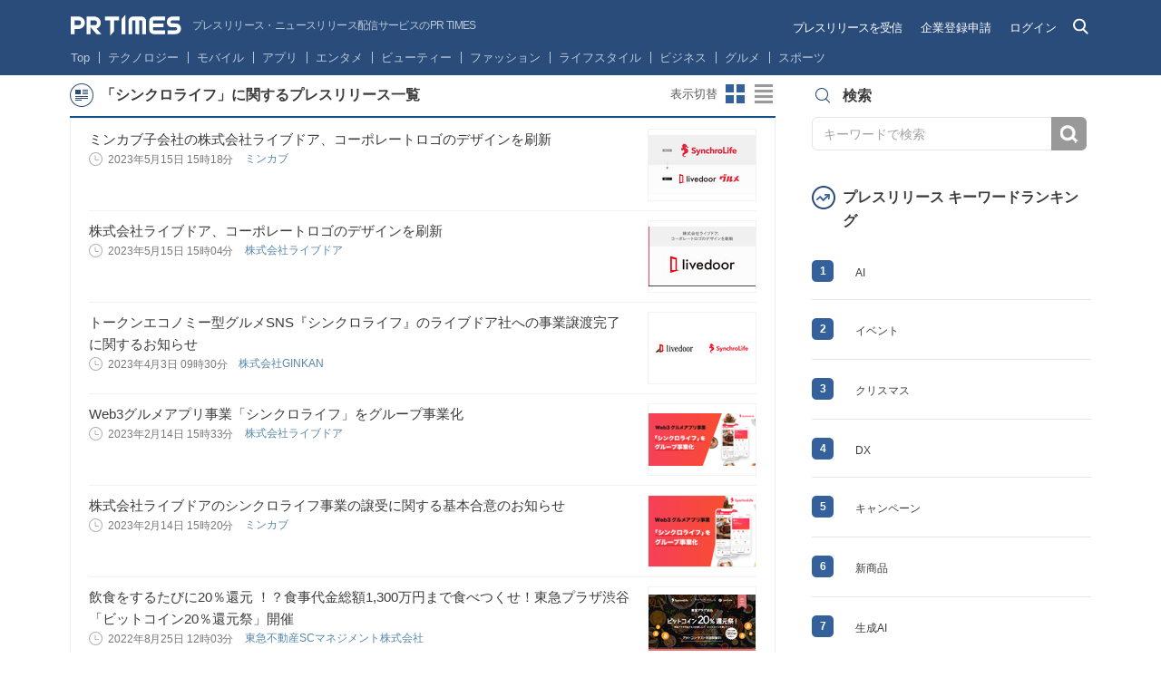

--- FILE ---
content_type: text/css
request_url: https://prtimes.jp/src/css/html.css?v=1764922724
body_size: 7781
content:
html {
	font-size: 62.5%;
	font-family: Hiragino Kaku Gothic ProN, Hiragino Sans, Meiryo, sans-serif;
	width: 100%;
	line-height: normal;
	-webkit-text-size-adjust: 100%;
	-moz-text-size-adjust: 100%;
	-ms-text-size-adjust: 100%;
	text-size-adjust: 100%;
	-webkit-font-smoothing: antialiased;
	text-rendering: auto;
	color: #3b3b3b;
	background-color: #fff
}

#headerPage .header-adjust__container {
	padding-top: 4px
}

#headerPage .header-adjust__navigation {
	position: relative;
	top: auto;
	left: auto
}

#headerPage .header-adjust__list-item {
	padding-top: 0;
	padding-left: 0;
	padding-bottom: 0;
	height: auto;
	border: none
}

#headerPage .header-adjust__list-item-link {
	height: auto;
	font-size: 13px;
	line-height: 13px
}

#headerPage.header-adjust {
	min-height: 83px
}

.header--default * {
	-webkit-box-sizing: border-box;
	box-sizing: border-box
}

.header--default :after, .header--default :before {
	-webkit-box-sizing: inherit;
	box-sizing: inherit
}

.header--default html {
	line-height: 1.15;
	-webkit-text-size-adjust: 100%;
	-webkit-tap-highlight-color: transparent
}

.header--default body {
	margin: 0
}

.header--default main {
	display: block
}

.header--default address, .header--default blockquote, .header--default dl, .header--default figure, .header--default form, .header--default iframe, .header--default p, .header--default pre, .header--default table {
	margin: 0
}

.header--default h1, .header--default h2, .header--default h3, .header--default h4, .header--default h5, .header--default h6 {
	font-size: inherit;
	line-height: inherit;
	font-weight: inherit;
	margin: 0
}

.header--default ol, .header--default ul {
	margin: 0;
	padding: 0;
	list-style: none
}

.header--default dt {
	font-weight: 700
}

.header--default dd {
	margin-left: 0
}

.header--default hr {
	-webkit-box-sizing: content-box;
	box-sizing: content-box;
	height: 0;
	overflow: visible;
	border: 0;
	border-top: 1px solid;
	margin: 0;
	clear: both;
	color: inherit
}

.header--default pre {
	font-family: monospace, monospace;
	font-size: inherit
}

.header--default address {
	font-style: inherit
}

.header--default a {
	background-color: transparent;
	text-decoration: none;
	color: inherit
}

.header--default abbr[title] {
	border-bottom: none;
	text-decoration: underline;
	-webkit-text-decoration: underline dotted;
	text-decoration: underline dotted
}

.header--default b, .header--default strong {
	font-weight: bolder
}

.header--default code, .header--default kbd, .header--default samp {
	font-family: monospace, monospace;
	font-size: inherit
}

.header--default small {
	font-size: 80%
}

.header--default sub, .header--default sup {
	font-size: 75%;
	line-height: 0;
	position: relative;
	vertical-align: baseline
}

.header--default sub {
	bottom: -.25em
}

.header--default sup {
	top: -.5em
}

.header--default img {
	border-style: none;
	vertical-align: bottom
}

.header--default embed, .header--default iframe, .header--default object {
	border: 0;
	vertical-align: bottom
}

.header--default button, .header--default input, .header--default optgroup, .header--default select, .header--default textarea {
	-webkit-appearance: none;
	-moz-appearance: none;
	appearance: none;
	vertical-align: middle;
	color: inherit;
	font: inherit;
	border: inherit;
	background: transparent;
	padding: 0;
	margin: 0;
	outline: 0;
	border-radius: 0;
	text-align: inherit
}

.header--default [type=checkbox] {
	-webkit-appearance: checkbox;
	-moz-appearance: checkbox;
	appearance: checkbox
}

.header--default [type=radio] {
	-webkit-appearance: radio;
	-moz-appearance: radio;
	appearance: radio
}

.header--default button, .header--default input {
	overflow: visible
}

.header--default button, .header--default select {
	text-transform: none
}

.header--default [type=button], .header--default [type=reset], .header--default [type=submit], .header--default button {
	cursor: pointer;
	-webkit-appearance: none;
	-moz-appearance: none;
	appearance: none
}

.header--default [type=button][disabled], .header--default [type=reset][disabled], .header--default [type=submit][disabled], .header--default button[disabled] {
	cursor: default
}

.header--default [type=button]::-moz-focus-inner, .header--default [type=reset]::-moz-focus-inner, .header--default [type=submit]::-moz-focus-inner, .header--default button::-moz-focus-inner {
	border-style: none;
	padding: 0
}

.header--default [type=button]:-moz-focusring, .header--default [type=reset]:-moz-focusring, .header--default [type=submit]:-moz-focusring, .header--default button:-moz-focusring {
	outline: 1px dotted ButtonText
}

.header--default fieldset {
	margin: 0;
	padding: 0;
	border: 0;
	min-width: 0
}

.header--default legend {
	color: inherit;
	display: table;
	max-width: 100%;
	padding: 0;
	white-space: normal
}

.header--default progress {
	vertical-align: baseline
}

.header--default textarea {
	overflow: auto
}

.header--default [type=checkbox], .header--default [type=radio] {
	padding: 0
}

.header--default [type=number]::-webkit-inner-spin-button, .header--default [type=number]::-webkit-outer-spin-button {
	height: auto
}

.header--default [type=search] {
	outline-offset: -2px
}

.header--default [type=search]::-webkit-search-decoration {
	-webkit-appearance: none
}

.header--default ::-webkit-file-upload-button {
	-webkit-appearance: button;
	font: inherit
}

.header--default label[for] {
	cursor: pointer
}

.header--default details {
	display: block
}

.header--default summary {
	display: list-item
}

.header--default table {
	border-collapse: collapse;
	border-spacing: 0
}

.header--default caption {
	text-align: left
}

.header--default td, .header--default th {
	vertical-align: top
}

.header--default th {
	text-align: left;
	font-weight: 700
}

.header--default [hidden], .header--default template {
	display: none
}

.card {
	-ms-flex-wrap: wrap;
	flex-wrap: wrap;
	margin-top: -32px;
	margin-bottom: 25px
}

.card, .card__box {
	display: -webkit-box;
	display: -ms-flexbox;
	display: flex
}

.card__box {
	width: 100%;
	-webkit-box-orient: vertical;
	-webkit-box-direction: normal;
	-ms-flex-flow: column;
	flex-flow: column;
	font-size: 0;
	padding-bottom: 0;
	border-bottom: 1px solid #e4e4e4;
	margin-top: 32px;
	margin-right: 16px;
	max-width: calc(33.33333% - 12px)
}

.card__box:nth-child(3n) {
	margin-right: 0
}

.card__img-wrapper {
	overflow: hidden;
	width: 100%;
	display: block;
	float: none;
	position: relative;
	z-index: 1
}

.card__img-link {
	position: relative;
	display: inline-block;
	width: 100%;
	padding-bottom: 55%;
	background-color: #f2f2f2;
	background-repeat: no-repeat;
	background-size: cover;
	background-position: 50%;
	-webkit-transition: -webkit-transform .2s linear;
	transition: -webkit-transform .2s linear;
	transition: transform .2s linear;
	transition: transform .2s linear, -webkit-transform .2s linear;
	will-change: transform
}

.card__img-link.lazyloaded .loading-icon {
	display: none
}

.card__text-wrapper, .card__title-wrapper {
	display: block;
	width: 100%;
	margin-top: 16px;
	padding-left: 0;
	float: none
}

.card__text-wrapper {
	margin-top: 4px
}

.card__title-link:hover .card__title {
	color: #23e8c4
}

.card__title {
	font-size: 16px;
	color: #333;
	font-weight: 700;
	line-height: 1.5;
	word-break: break-all;
	overflow-wrap: break-word;
	word-wrap: break-word;
	line-break: anywhere;
	-webkit-line-clamp: 3;
	-webkit-box-orient: vertical;
	overflow: hidden;
	display: -webkit-box;
	-webkit-transition: color .2s linear;
	transition: color .2s linear;
	min-height: 72px;
	max-height: 72px;
	margin-bottom: 0
}

.card__time {
	font-size: 12px;
	color: #abb3bf;
	margin-top: 8px;
	line-height: 1;
	display: block
}

.card__tags {
	font-size: 12px;
	color: #294c7a;
	height: 36px;
	display: -webkit-box;
	display: -ms-flexbox;
	display: flex;
	-webkit-box-align: end;
	-ms-flex-align: end;
	align-items: flex-end;
	margin-bottom: 0;
	overflow: hidden;
	-ms-flex-wrap: wrap;
	flex-wrap: wrap
}

.card__tags-link {
	display: inline-block
}

.card__tags-link:hover .card__tags-text {
	position: relative;
	text-decoration: underline
}

.card__tags-text {
	position: relative;
	z-index: 0;
	font-weight: 700;
	-webkit-line-clamp: 1;
	-webkit-box-orient: vertical;
	overflow: hidden;
	display: -webkit-box;
	line-height: 1.4;
	padding: 1px 0;
	-webkit-transition: color .2s linear;
	transition: color .2s linear
}

@media (-ms-high-contrast:none) {
	.card__tags-text {
		display: block
	}
}

.card__genre {
	font-size: 12px;
	color: #abb3bf;
	font-weight: 700;
	margin-top: 4px
}

.card__genre-link:hover .card__genre-link-text {
	color: #3b3b3b
}

.card__genre-link-text {
	font-size: 12px;
	line-height: 1.4;
	position: relative;
	display: inline-block;
	overflow: hidden;
	color: #abb3bf;
	-webkit-transition: color .2s linear;
	transition: color .2s linear
}

.card__inner:hover .card__img-link {
	-webkit-transform: scale(1.05);
	transform: scale(1.05)
}

.card__inner:hover .card__title {
	color: #23e8c4;
	text-decoration: underline
}

.card__wrapper {
	margin: 51px 0
}

.company-header-menu, .company-header-menu__item {
	display: -webkit-box;
	display: -ms-flexbox;
	display: flex
}

.company-header-menu__item {
	-webkit-box-align: center;
	-ms-flex-align: center;
	align-items: center;
	-webkit-box-pack: center;
	-ms-flex-pack: center;
	justify-content: center;
	border-bottom: 3px solid transparent;
	line-height: 1.5;
	padding: 10px 30px;
	cursor: pointer
}

.company-header-menu__item.is-active {
	cursor: auto;
	border-bottom: 3px solid #195088
}

.company-header-menu__text {
	color: #195088;
	font-weight: 700;
	font-size: 14px
}

.company-header-menu__badge {
	width: 20px;
	height: 20px;
	line-height: 20px;
	margin-left: 10px;
	background: #d9d9d9;
	border-radius: 50%;
	color: #3b3b3b;
	font-size: 12px;
	font-family: Arial, Helvetica, sans-serif;
	text-align: center
}

.company-header-menu__badge--overflow {
	font-size: 10px
}

.company-header {
	position: fixed;
	top: 0;
	width: 100%;
	-webkit-box-shadow: 0 4px 10px rgba(0, 0, 0, .25);
	box-shadow: 0 4px 10px rgba(0, 0, 0, .25);
	background: #fff;
	z-index: 300;
	-webkit-transition: .4s ease-out;
	transition: .4s ease-out
}

.company-header.is-hidden {
	top: -100px
}

.company-header .container-company-header {
	display: -webkit-box;
	display: -ms-flexbox;
	display: flex;
	-webkit-box-pack: justify;
	-ms-flex-pack: justify;
	justify-content: space-between;
	-webkit-box-align: end;
	-ms-flex-align: end;
	align-items: flex-end
}

.company-header__title-area {
	padding: 22px 0;
	display: -webkit-box;
	display: -ms-flexbox;
	display: flex;
	-webkit-box-align: center;
	-ms-flex-align: center;
	align-items: center
}

.company-header__logo {
	width: 80px;
	margin: 0;
	padding: 0
}

.company-header__company-name {
	margin: 0 0 0 20px;
	padding: 0;
	font-size: 14px;
	font-weight: 700;
	line-height: 1.5
}

.company-hero {
	width: 100%;
	background: #155088;
	margin-top: 83px
}

.company-hero__img {
	display: block;
	width: 100%;
	height: 100%;
	max-width: 1920px;
	max-height: 450px;
	margin: 0 auto;
	-o-object-fit: cover;
	object-fit: cover;
	-o-object-position: center;
	object-position: center
}

.company-page-info-item {
	display: -webkit-box;
	display: -ms-flexbox;
	display: flex;
	border-bottom: 1px solid #e5e5e5;
	font-size: 14px;
	line-height: 1.6;
	padding: 12px 0 8px 16px;
	margin: 0
}

.company-page-info-item__title {
	font-weight: 700;
	min-width: 73px
}

.company-page-info-item__data {
	word-break: break-all;
	padding-left: 16px;
	min-width: 184px
}

.company-page-info-item__link {
	display: inline-block;
	-webkit-transition: color .5s, -webkit-text-decoration .5s;
	transition: color .5s, -webkit-text-decoration .5s;
	transition: color .5s, text-decoration .5s;
	transition: color .5s, text-decoration .5s, -webkit-text-decoration .5s
}

.company-page-info-item__link:hover {
	color: #5ea6db;
	text-decoration: underline
}

.company-page-info__container {
	padding-top: 24px;
	padding-left: 16px
}

.company-page-info__heading {
	font-size: 14px;
	color: #294c7a;
	margin-bottom: 8px
}

.company-page-info__data-list {
	border-top: 1px solid #e5e5e5
}

.company-press-release {
	padding-top: 20px
}

.company-press-release .not-found-message {
	padding-top: 13px
}

.company-profile {
	display: -webkit-box;
	display: -ms-flexbox;
	display: flex;
	-ms-flex-wrap: wrap;
	flex-wrap: wrap;
	margin-bottom: 58px
}

.company-profile__logo {
	-webkit-box-sizing: border-box;
	box-sizing: border-box;
	width: 100px;
	height: 100px;
	border-radius: 8px;
	border: 1px solid #f2f2f2;
	margin-right: 18px;
	overflow: hidden
}

.company-profile__logo img {
	display: block;
	width: 100%;
	height: 100%;
	-o-object-fit: contain;
	object-fit: contain
}

.company-profile__default-logo {
	width: 100%;
	height: 100%;
	display: -webkit-box;
	display: -ms-flexbox;
	display: flex;
	-webkit-box-pack: center;
	-ms-flex-pack: center;
	justify-content: center;
	-webkit-box-align: center;
	-ms-flex-align: center;
	align-items: center;
	background: #f2f2f2
}

.company-profile__default-logo img {
	width: 44px;
	height: 44px
}

.company-profile__content {
	-webkit-box-flex: 1;
	-ms-flex: 1;
	flex: 1;
	line-height: 1.5
}

.company-profile__name {
	font-size: 24px;
	font-weight: 700;
	margin: 0
}

.company-profile__desc {
	margin-top: 3px;
	font-size: 14px
}

.company-profile__follower {
	margin-left: 16px;
	margin-right: 24px;
	font-size: 12px;
	padding-right: 20px;
	border-right: 1px solid #d9d9d9
}

.company-profile__follower-num {
	font-weight: 700;
	font-size: 14px
}

.company-profile__info {
	display: -webkit-box;
	display: -ms-flexbox;
	display: flex;
	-webkit-box-align: center;
	-ms-flex-align: center;
	align-items: center
}

.company-profile__info .btn-follow, .company-profile__info .btn-supporter-help {
	margin-bottom: 0;
	width: auto;
	height: auto
}

.company-profile__info .container-follow {
	width: auto;
	display: -webkit-box;
	display: -ms-flexbox;
	display: flex;
	-webkit-box-align: center;
	-ms-flex-align: center;
	align-items: center
}

.company-profile__info .question {
	height: auto;
	color: #3b3b3b;
	background: #f2f2f2;
	padding: 6px 8px;
	border: 1px solid #d9d9d9
}

.company-profile__info .question:hover {
	background: #eaeaea
}

.company-profile__info-item {
	padding-right: 24px
}

.company-profile__info-item+.company-profile__info-item {
	border-left: 1px solid #e4e4e4;
	padding-left: 24px
}

.company-release-search {
	-webkit-box-pack: justify;
	-ms-flex-pack: justify;
	justify-content: space-between;
	-webkit-box-align: center;
	-ms-flex-align: center;
	align-items: center;
	margin-bottom: 27px
}

.company-release-search, .company-rss-share {
	display: -webkit-box;
	display: -ms-flexbox;
	display: flex
}

.company-rss-share {
	-webkit-box-align: end;
	-ms-flex-align: end;
	align-items: flex-end;
	padding-bottom: 10px;
	color: #3b3b3b
}

.company-search-year {
	position: relative
}

.company-search-year__current-year {
	display: -webkit-box;
	display: -ms-flexbox;
	display: flex;
	-webkit-box-pack: justify;
	-ms-flex-pack: justify;
	justify-content: space-between;
	-webkit-box-align: center;
	-ms-flex-align: center;
	align-items: center;
	min-width: 104px;
	padding: 7px 10px;
	font-size: 12px;
	line-height: 1.5;
	border: 1px solid #abb3bf;
	border-radius: 4px;
	-webkit-transition: .2s;
	transition: .2s
}

.company-search-year__current-year:hover {
	cursor: pointer;
	background: #f2f2f2
}

.company-search-year__icon {
	margin-left: 8px
}

.company-search-year__overlay {
	display: none;
	position: fixed;
	top: 0;
	right: 0;
	bottom: 0;
	left: 0;
	z-index: 100
}

.company-search-year__overlay.is-active {
	display: block
}

.company-share {
	display: -webkit-box;
	display: -ms-flexbox;
	display: flex
}

.company-share__item {
	display: inline-block;
	position: relative;
	margin-right: 8px;
	-webkit-transition: .2s;
	transition: .2s;
	cursor: pointer
}

.company-share__item:last-child {
	margin-right: 0
}

.company-share__item:hover img {
	opacity: .6
}

.company-share__copy {
	cursor: pointer
}

.company-story-list {
	padding-top: 20px
}

.document-download {
	position: fixed;
	right: 16px;
	bottom: -100px;
	opacity: 0;
	-webkit-transition: all .4s ease;
	transition: all .4s ease
}

.document-download.scrolled {
	opacity: 1;
	-webkit-transform: translateY(-116px);
	transform: translateY(-116px)
}

.document-download__btn {
	display: -webkit-box;
	display: -ms-flexbox;
	display: flex;
	-webkit-box-orient: vertical;
	-webkit-box-direction: normal;
	-ms-flex-direction: column;
	flex-direction: column;
	-webkit-box-pack: center;
	-ms-flex-pack: center;
	justify-content: center;
	padding: 8px 16px;
	position: relative;
	width: 261px;
	height: 70px;
	background-color: #294c7a;
	-webkit-box-shadow: 0 2px 4px rgba(0, 0, 0, .06), 0 4px 6px rgba(0, 0, 0, .1);
	box-shadow: 0 2px 4px rgba(0, 0, 0, .06), 0 4px 6px rgba(0, 0, 0, .1);
	border-radius: 4px
}

.document-download__btn--close-btn {
	content: "";
	display: inline-block;
	background-image: url(/src/images/html/icon_close.svg);
	width: 21px;
	height: 21px;
	background-size: contain;
	position: absolute;
	top: -9px;
	right: -5px
}

.document-download__btn:hover {
	background-color: #4b98d6
}

.document-download__text {
	color: #fff;
	font-size: 14px;
	line-height: 1.6;
	text-align: center;
	font-weight: 400;
	margin-bottom: 0
}

.document-download__text--main {
	font-size: 20px;
	line-height: 1.6;
	font-weight: 700;
	text-align: center
}

.document-download.hidden {
	opacity: 0;
	-webkit-transform: translateY(0);
	transform: translateY(0)
}

.fb-login-modal {
	position: relative;
	margin: 0 auto;
	top: 59px;
	z-index: 1000;
	background: #fff;
	color: #3b3b3b;
	padding: 16px;
	border-radius: 10px;
	width: 372px;
	-webkit-box-sizing: border-box;
	box-sizing: border-box;
	line-height: 1.5;
	-webkit-font-smoothing: auto
}

.fb-login-modal__close {
	height: 24px;
	width: 24px;
	position: absolute;
	border-radius: 50%;
	right: 14px;
	top: 16px;
	cursor: pointer;
	background-color: #959595
}

.fb-login-modal__close:before {
	-webkit-transform: rotate(45deg);
	transform: rotate(45deg)
}

.fb-login-modal__close:after, .fb-login-modal__close:before {
	content: "";
	position: absolute;
	width: 2px;
	height: 12px;
	background: #fff;
	top: 6px;
	left: 11px
}

.fb-login-modal__close:after {
	-webkit-transform: rotate(-45deg);
	transform: rotate(-45deg)
}

.fb-login-modal__title {
	text-align: center;
	font-size: 18px;
	font-weight: 700;
	margin: 0 0 16px
}

.fb-login-modal__desc {
	margin: 0 0 16px;
	font-size: 14px;
	line-height: 1.6
}

.fb-login-modal__btn-area {
	padding: 16px;
	background: #fff;
	border: 1px solid #d9d9d9;
	border-radius: 4px
}

.fb-login-modal__btn-area+.fb-login-modal__btn-area {
	margin-top: 16px
}

.fb-login-modal__btn-desc-wrap {
	line-height: 1;
	padding-left: 3px;
	position: relative;
	margin-bottom: 10px;
	text-align: left
}

.fb-login-modal__btn-desc, .fb-login-modal__btn-desc-wrap {
	display: -webkit-box;
	display: -ms-flexbox;
	display: flex;
	-webkit-box-align: center;
	-ms-flex-align: center;
	align-items: center
}

.fb-login-modal__btn-desc {
	margin: 0;
	height: 33px;
	color: #3b3b3b
}

.fb-login-modal__btn-desc-icon {
	width: 24px
}

.fb-login-modal__btn-desc-text-main {
	font-weight: 700;
	font-size: 22px;
	margin-right: 7px
}

.fb-login-modal__btn-desc-text-sub {
	font-weight: 400;
	font-size: 12px;
	line-height: 1.5;
	margin-bottom: 4px;
	-ms-flex-item-align: end;
	align-self: flex-end
}

.fb-login-modal__btn-desc-balloon-wrap {
	position: relative;
	margin: 0 0 0 auto;
	width: 20px;
	display: -webkit-box;
	display: -ms-flexbox;
	display: flex;
	-webkit-box-align: center;
	-ms-flex-align: center;
	align-items: center
}

.fb-login-modal__btn-desc-balloon-wrap.is-pc:hover .fb-login-modal__btn-desc-balloon {
	display: block
}

.fb-login-modal__btn-desc-balloon-question {
	width: 20px;
	height: 20px;
	display: block;
	text-align: center;
	color: #fff;
	cursor: pointer;
	font-weight: 700
}

.fb-login-modal__btn-desc-balloon-question-inner {
	width: 20px;
	height: 20px;
	display: block;
	line-height: 20px;
	background: #294c7a;
	border-radius: 50%
}

.fb-login-modal__btn-desc-balloon {
	display: none;
	position: absolute;
	background: #fff;
	padding: 15px;
	line-height: 1.5;
	width: 270px;
	top: -108px;
	right: -16px;
	z-index: 100;
	-webkit-box-shadow: 4px 4px 10px rgba(40, 76, 122, .2);
	box-shadow: 4px 4px 10px rgba(40, 76, 122, .2);
	font-size: 14px;
	text-align: left;
	color: #3b3b3b;
	border-top: 1px solid #d9d9d9;
	border-left: 1px solid #d9d9d9;
	border-right: 1px solid #d9d9d9;
	border-radius: 4px
}

.fb-login-modal__btn-desc-balloon:after {
	content: "";
	position: absolute;
	width: 0;
	height: 0;
	border-color: #fff transparent transparent;
	border-style: solid;
	border-width: 24px 12.5px 0;
	right: 14px;
	bottom: -16px
}

.fb-login-modal .fb-login-modal__btn--facebook, .fb-login-modal .fb-login-modal__btn--media, .fb-login-modal .fb-login-modal__btn--social {
	display: block;
	cursor: pointer;
	text-align: center;
	color: #fff;
	border-radius: 6px;
	font-weight: 700;
	font-size: 16px;
	line-height: 1.6;
	padding-top: 22px;
	height: 68px;
	-webkit-box-sizing: border-box;
	box-sizing: border-box
}

.fb-login-modal__btn--media {
	background: #299bcc
}

.fb-login-modal__btn--media:hover {
	background: #4db0db
}

.fb-login-modal__btn--social {
	background: #0c73d2;
	margin-top: 10px
}

.fb-login-modal__btn--social:hover {
	background: #218ef2
}

.fb-login-modal__btn--facebook {
	background: #1877f2;
	position: relative;
	padding-left: 21px;
	line-height: 68px
}

.fb-login-modal__btn--facebook:before {
	content: "";
	display: inline-block;
	background-image: url(/src/images/html/icon_login-facebook.png);
	width: 24px;
	height: 24px;
	background-size: contain;
	position: absolute;
	left: 13px;
	top: 20px
}

.fb-login-modal__btn--facebook:hover {
	background: #4893f5
}

.fb-login-modal__register-text {
	text-align: center;
	margin: 10px 0 0;
	font-size: 12px;
	line-height: 1.6
}

.fb-login-modal__register-new-line {
	display: none
}

.fb-login-modal__register-link {
	color: #428ac9
}

.fb-login-modal__register-link:hover {
	color: #5ea6db;
	text-decoration: underline
}

.follow-modal-list {
	padding-bottom: 16px;
	max-height: 327px;
	overflow-y: scroll;
	-ms-overflow-style: none;
	scrollbar-width: none
}

.follow-modal-list::-webkit-scrollbar {
	display: none
}

.follow-modal-list__item {
	display: -webkit-box;
	display: -ms-flexbox;
	display: flex;
	-webkit-box-pack: justify;
	-ms-flex-pack: justify;
	justify-content: space-between
}

.follow-modal-list__item+.follow-modal-list__item {
	margin-top: 16px
}

.follow-modal-list__name {
	-webkit-box-flex: 1;
	-ms-flex: 1;
	flex: 1;
	font-size: 14px
}

.follow-modal-list__button {
	margin-left: 33px
}

.follow-modal-list__button .button--follow {
	font-size: 12px;
	height: 26px;
	background: #fff;
	padding: 2px 13px 2px 40px;
	border-width: 1px
}

.follow-modal-list__button .button--follow:before {
	left: 15px;
	top: 4px
}

.follow-modal-list__button .button--follow:hover {
	background: #efefef, #3b3b3b
}

.follow-modal {
	position: fixed;
	top: 50%;
	left: 50%;
	width: 372px;
	-webkit-transform: translateY(-50%) translateX(-50%);
	transform: translateY(-50%) translateX(-50%);
	-ms-overflow-style: none;
	scrollbar-width: none
}

.follow-modal::-webkit-scrollbar {
	display: none
}

.follow-modal__close {
	height: 24px;
	width: 24px;
	position: absolute;
	border-radius: 50%;
	right: 14px;
	top: 16px;
	cursor: pointer;
	background-color: #959595
}

.follow-modal__close:before {
	-webkit-transform: rotate(45deg);
	transform: rotate(45deg)
}

.follow-modal__close:after, .follow-modal__close:before {
	content: "";
	position: absolute;
	width: 2px;
	height: 12px;
	background: #fff;
	top: 6px;
	left: 11px
}

.follow-modal__close:after {
	-webkit-transform: rotate(-45deg);
	transform: rotate(-45deg)
}

.follow-modal__container {
	width: auto;
	height: 100%;
	padding: 16px;
	overflow: scroll;
	border-radius: 10px;
	background: #fff;
	line-height: 1.5;
	-ms-overflow-style: none;
	scrollbar-width: none
}

.follow-modal__container::-webkit-scrollbar {
	display: none
}

.follow-modal__container--no-pb {
	padding-bottom: 0
}

.follow-modal__title {
	margin-bottom: 16px;
	font-size: 18px;
	font-weight: 700;
	text-align: center;
	line-height: 1.5;
	color: #3b3b3b
}

.follow-modal__message {
	margin-bottom: 16px;
	font-size: 14px;
	line-height: 1.6;
	text-align: center
}

.follow-modal__share {
	text-align: center
}

.follow-modal__share-buttons .base-button {
	cursor: pointer
}

.follow-modal__bottom-fade {
	position: absolute;
	bottom: 0;
	left: 0;
	width: 100%;
	height: 20px;
	border-radius: 0 0 10px 10px;
	background-image: -webkit-gradient(linear, left top, left bottom, from(hsla(0, 0%, 100%, 0)), to(#fff));
	background-image: linear-gradient(hsla(0, 0%, 100%, 0), #fff)
}

.header--default {
	background-color: #294c7a;
	min-width: 1125px;
	font-family: Hiragino Kaku Gothic ProN, Hiragino Sans, Meiryo, sans-serif;
	-webkit-font-smoothing: initial
}

.header--default .header-container {
	width: 1125px;
	margin: 0 auto;
	padding: 12px 0;
	display: -webkit-box;
	display: -ms-flexbox;
	display: flex;
	-webkit-box-align: center;
	-ms-flex-align: center;
	align-items: center
}

.header--default .header-description {
	padding-left: 12px
}

.header--default .header-description .header-description__h1, .header--default .header-description .header-description__title {
	font-size: 12px;
	color: #bfc9d7;
	letter-spacing: -.05em
}

.header--default .header-admin {
	margin-left: auto
}

.header--default .header-admin .header-admin__list {
	display: -webkit-box;
	display: -ms-flexbox;
	display: flex;
	padding: 6px 15px 8px;
	-webkit-box-align: center;
	-ms-flex-align: center;
	align-items: center;
	background-color: #345584;
	border-radius: 4px
}

.header--default .header-admin .header-admin__item:not(:last-child) {
	position: relative;
	padding-right: 15px
}

.header--default .header-admin .header-admin__item:not(:last-child):after {
	content: "";
	width: 1px;
	height: 13px;
	background-color: #bfc9d7;
	position: absolute;
	top: 4px;
	right: 7px
}

.header--default .header-admin .header-admin__link {
	font-size: 13px;
	color: #fff
}

.header--default .header-admin .header-admin__link:hover {
	text-decoration: underline
}

.header--default .header-search {
	width: 288px;
	margin-left: 10px
}

.header--default .header-search .header-search__form {
	display: -webkit-box;
	display: -ms-flexbox;
	display: flex
}

.header--default .header-search .header-search__input {
	background: #fff;
	line-height: 30px;
	height: 30px;
	font-size: 13px;
	padding-left: 15px;
	border-radius: 4px 0 0 4px;
	width: 258px
}

.header--default .header-search .header-search__button {
	background-color: #3081c9;
	background-image: url(../../../../src/images/prtimes-jp/html/icon_search.svg);
	background-repeat: no-repeat;
	background-position: 5px 5px;
	border-radius: 0 4px 4px 0;
	height: 30px;
	width: 30px
}

.header__logo-link {
	display: -webkit-box;
	display: -ms-flexbox;
	display: flex;
	-webkit-box-align: center;
	-ms-flex-align: center;
	align-items: center
}

.header-intro-navigation {
	background-color: #294c7a;
	min-width: 1125px;
	margin-top: -1px
}

.header-intro-navigation .header-intro-navigation__list {
	width: 1125px;
	margin: 0 auto;
	display: -webkit-box;
	display: -ms-flexbox;
	display: flex;
	padding: 1px 0 13px
}

.header-intro-navigation .header-intro-navigation__item {
	line-height: 13px
}

.header-intro-navigation .header-intro-navigation__item:not(:last-child) {
	position: relative;
	padding-right: 20px
}

.header-intro-navigation .header-intro-navigation__item:not(:last-child):after {
	content: "";
	width: 1px;
	height: 13px;
	background-color: #bfc9d7;
	position: absolute;
	top: 0;
	right: 9px
}

.header-intro-navigation .header-intro-navigation__item.active .header-intro-navigation__link {
	font-weight: 700;
	color: #fff
}

.header-intro-navigation .header-intro-navigation__link {
	font-size: 13px;
	color: #bfc9d7
}

.header-intro-navigation .header-intro-navigation__link:hover {
	color: #fff
}

.header-category-navigation {
	border-bottom: 1px solid #e4e4e4;
	min-width: 1125px
}

.header-category-navigation .header-category-navigation__list {
	display: -webkit-box;
	display: -ms-flexbox;
	display: flex;
	-webkit-box-pack: center;
	-ms-flex-pack: center;
	justify-content: center;
	padding: 10px 0
}

.header-category-navigation .header-category-navigation__list-item {
	padding: 0 10px
}

.header-category-navigation .header-category-navigation__list-item.active .header-category-navigation__link {
	font-weight: 700
}

.header-category-navigation .header-category-navigation__link {
	color: #294c7a;
	font-size: 13px
}

.header-category-navigation .header-category-navigation__link:hover {
	font-weight: 700
}

.heading-title, .heading-title--story {
	font-weight: 700;
	font-size: 16px;
	color: #333;
	line-height: 1.3;
	margin-top: 1px;
	padding: 4px 0 10px 34px;
	border-bottom: 2px solid #155088;
	position: relative
}

.heading-title--story:before, .heading-title:before {
	content: "";
	display: block;
	position: absolute;
	top: 0;
	left: 0;
	width: 26px;
	height: 26px;
	background-color: transparent;
	background-repeat: no-repeat;
	overflow: hidden
}

.heading-title--story {
	margin-top: 50px
}

.heading-title--story:before {
	background-image: url(/src/images/html/heading.png);
	background-position: 0 0
}

.list-category-menu {
	display: -webkit-box;
	display: -ms-flexbox;
	display: flex;
	line-height: 1.5;
	border-bottom: 1px solid #e4e4e4
}

.list-category-menu--no-search {
	padding-top: 61px
}

.list-category-menu__item {
	display: -webkit-box;
	display: -ms-flexbox;
	display: flex;
	-webkit-box-align: center;
	-ms-flex-align: center;
	align-items: center;
	-webkit-box-pack: center;
	-ms-flex-pack: center;
	justify-content: center;
	-webkit-box-sizing: border-box;
	box-sizing: border-box;
	padding: 10px 30px;
	margin-top: -10px;
	border-bottom: 3px solid transparent;
	cursor: pointer
}

.list-category-menu__item.is-active {
	border-bottom: 3px solid #195088
}

.list-category-menu__label {
	color: #195088;
	font-weight: 700;
	font-size: 14px
}

.list-category-menu__badge {
	width: 20px;
	height: 20px;
	line-height: 20px;
	margin-left: 10px;
	background: #d9d9d9;
	border-radius: 50%;
	color: #3b3b3b;
	font-size: 12px;
	font-family: Arial, Helvetica, sans-serif;
	text-align: center
}

.list-category-menu__badge--overflow {
	font-size: 10px
}

.list-category-menu-wrapper {
	display: -webkit-box;
	display: -ms-flexbox;
	display: flex;
	-webkit-box-pack: justify;
	-ms-flex-pack: justify;
	justify-content: space-between;
	-webkit-box-align: end;
	-ms-flex-align: end;
	align-items: flex-end;
	border-bottom: 1px solid #e4e4e4
}

.not-found-message {
	color: #abb3bf;
	font-size: 16px;
	font-weight: 700
}

.read-more-btn {
	margin-top: 25px
}

.read-more-btn__link {
	color: #fff;
	width: 110px;
	height: 37px;
	line-height: 37px;
	border-radius: 3px;
	margin: 0 auto 35px;
	background-color: #428ac9;
	-webkit-box-shadow: 0 0 2px 0 rgba(0, 0, 0, .12), 0 2px 2px 0 rgba(0, 0, 0, .24);
	box-shadow: 0 0 2px 0 rgba(0, 0, 0, .12), 0 2px 2px 0 rgba(0, 0, 0, .24);
	font-size: 14px;
	font-weight: 700;
	letter-spacing: .5px;
	display: block;
	text-align: center;
	cursor: pointer
}

.read-more-btn__link:hover {
	color: #fff;
	background-color: #59a7e6
}

.read-more-btn__link.is-hide {
	display: none
}

:root .release-search-bar {
	width: 300px;
	position: relative
}

:root .release-search-bar:before {
	content: url(/src/images/html/svg/icon-search-black.svg);
	position: absolute;
	width: 16px;
	height: 16px;
	left: 12px;
	padding: 9px 0
}

:root .release-search-bar__input {
	display: block;
	-webkit-box-sizing: border-box;
	box-sizing: border-box;
	width: 100%;
	height: 34px;
	border: 1px solid #abb3bf;
	border-radius: 4px;
	font-size: 12px;
	line-height: 1.5;
	font-weight: 700;
	color: #333;
	padding-left: 38px;
	-webkit-box-shadow: none;
	box-shadow: none
}

.search-result-query {
	font-size: 16px;
	line-height: 1.5;
	font-weight: 700
}

.search-result-title {
	margin-top: 40px;
	line-height: 1.5;
	font-weight: 700
}

.search-result-title__main {
	display: inline-block;
	font-size: 24px
}

.search-result-title__query {
	display: inline-block;
	font-size: 16px;
	margin-left: 8px
}

.search-year-list {
	display: none;
	position: absolute;
	top: calc(100% + 4px);
	right: 0;
	padding: 13px 0;
	background: #fff;
	border-radius: 2px;
	-webkit-box-shadow: 0 1px 8px rgba(0, 0, 0, .15);
	box-shadow: 0 1px 8px rgba(0, 0, 0, .15);
	z-index: 101
}

.search-year-list__item {
	line-height: 2;
	padding: 0 13px 0 34px;
	white-space: nowrap;
	position: relative;
	-webkit-transition: .2s;
	transition: .2s
}

.search-year-list__item:not(.is-selected):hover {
	cursor: pointer;
	background: #f2f2f2
}

.search-year-list__item.is-selected {
	pointer-events: none
}

.search-year-list__item.is-selected:before {
	position: absolute;
	content: url(/src/images/html/svg/icon-pulldown-check.svg);
	width: 10.5px;
	left: 15px
}

.toast {
	visibility: hidden;
	display: -webkit-box;
	display: -ms-flexbox;
	display: flex;
	-webkit-box-align: center;
	-ms-flex-align: center;
	align-items: center;
	-webkit-box-pack: justify;
	-ms-flex-pack: justify;
	justify-content: space-between;
	position: fixed;
	left: 50%;
	-webkit-transform: translateX(-50%);
	transform: translateX(-50%);
	background: #1a1a1a;
	-webkit-box-shadow: 0 1px 2px rgba(0, 0, 0, .06), 0 1px 3px rgba(0, 0, 0, .1);
	box-shadow: 0 1px 2px rgba(0, 0, 0, .06), 0 1px 3px rgba(0, 0, 0, .1);
	border-radius: 8px;
	padding: 16px;
	z-index: 10000
}

.toast--active {
	visibility: visible;
	-webkit-animation: slidein .25s ease-out, stay 3s .25s, fadeout 3s ease-in 3.25s;
	animation: slidein .25s ease-out, stay 3s .25s, fadeout 3s ease-in 3.25s
}

.toast__status-icon {
	padding: 4px;
	-ms-flex-negative: 0;
	flex-shrink: 0
}

.toast__content {
	font-weight: 700;
	font-size: 14px;
	line-height: 1.6;
	color: #fff;
	margin: 0
}

@-webkit-keyframes slidein {
	0% {
		opacity: 0;
		top: 10px
	}
	to {
		top: 40px;
		opacity: .8
	}
}

@keyframes slidein {
	0% {
		opacity: 0;
		top: 10px
	}
	to {
		top: 40px;
		opacity: .8
	}
}

@-webkit-keyframes stay {
	0% {
		opacity: .8;
		top: 40px
	}
	to {
		opacity: .8;
		top: 40px
	}
}

@keyframes stay {
	0% {
		opacity: .8;
		top: 40px
	}
	to {
		opacity: .8;
		top: 40px
	}
}

@-webkit-keyframes fadeout {
	0% {
		opacity: .8;
		top: 40px
	}
	to {
		opacity: 0;
		top: 40px
	}
}

@keyframes fadeout {
	0% {
		opacity: .8;
		top: 40px
	}
	to {
		opacity: 0;
		top: 40px
	}
}

.tooltip {
	position: absolute;
	display: block;
	-webkit-transform: translateX(-50%);
	transform: translateX(-50%);
	text-align: center;
	width: -webkit-max-content;
	width: -moz-max-content;
	width: max-content;
	padding: 8px 16px;
	background: rgba(26, 26, 26, .8980392157);
	color: #fff;
	font-size: 14px;
	border-radius: 4px;
	line-height: 1.6;
	z-index: 1000;
	opacity: 0;
	visibility: hidden;
	-webkit-transition: opacity .2s ease-in-out;
	transition: opacity .2s ease-in-out
}

.tooltip.is-tooltip-active {
	opacity: 1;
	visibility: visible
}

.tooltip:after {
	content: "";
	position: absolute;
	bottom: -8px;
	left: 50%;
	-webkit-transform: translateX(-50%);
	transform: translateX(-50%);
	text-align: center;
	border-top: 8px solid rgba(26, 26, 26, .8980392157);
	border-left: 8px solid transparent;
	border-right: 8px solid transparent;
	z-index: 1000
}

.tooltip--left {
	-webkit-transform: translateX(-100%);
	transform: translateX(-100%)
}

.tooltip--left:after {
	bottom: calc(50% - 4px);
	left: calc(100% - 4px);
	-webkit-transform: rotate(-90deg);
	transform: rotate(-90deg);
	border-top: 8px solid rgba(26, 26, 26, .8980392157);
	border-left: 8px solid transparent;
	border-right: 8px solid transparent;
	z-index: 1000
}

.tooltip--right {
	-webkit-transform: translateX(-100%);
	transform: translateX(-100%)
}

.tooltip--right:after {
	bottom: calc(50% - 4px);
	left: -11px;
	-webkit-transform: rotate(90deg);
	transform: rotate(90deg);
	border-top: 8px solid rgba(26, 26, 26, .8980392157);
	border-left: 8px solid transparent;
	border-right: 8px solid transparent;
	z-index: 1000
}

.tooltip--bottom:after {
	top: -8px;
	left: 50%;
	bottom: auto;
	-webkit-transform: translateX(-50%);
	transform: translateX(-50%);
	text-align: center;
	border: 8px solid transparent;
	border-top: none;
	border-bottom: 8px solid rgba(26, 26, 26, .8980392157);
	z-index: 1000
}

.tooltip--bottom--right_triangle:after {
	left: calc(100% - 20px)
}


--- FILE ---
content_type: text/css
request_url: https://prtimes.jp/common/v4/html/css/index.css?v=1764922724
body_size: 3645
content:
/*
  リスト・サムネイルビュー
*/
.wrap-container-item {
  overflow: hidden;
}
.item-thumbnail-view .item,
.item-list-view .item {
  -webkit-transition: background-color ease-out 0.3s;
          transition: background-color ease-out 0.3s;
}
.item-thumbnail-view .item:hover,
.item-list-view .item:hover {
  /*background-color: #f6f6f6;*/
}
.item-thumbnail-view .link-title-item,
.item-list-view .link-title-item {
  color: #3b3b3b;
}
.item-thumbnail-view .link-title-item:hover,
.item-list-view .link-title-item:hover {
  color: #358cda;
  text-decoration: none;
}
.link-name-company:hover {
    color: #358cda;
    text-decoration: none;
}
.item-thumbnail-view .time-release,
.item-list-view .time-release {
  color: #8f8f8f;
}
.item-thumbnail-view .title-item,
.item-list-view .title-item {
  float: none;
}
.item-thumbnail-view {
  border-style: solid;
  border-width: 0 1px 1px;
  border-color: #ededed;
  padding: 20px 20px 0;
  border-radius: 0 0 10px 10px;
  background-color:#FFF;
}
.item-thumbnail-view .new {
  position: absolute;
  font-size: 0.1px;
  font-family: HelveticaNeue, Helvetica, Arial, sans-serif;
  width: 37px;
  height: 22px;
  top: 88px;
  left: 131px;
  overflow: hidden;
  line-height: 0;
  padding: 0;
  background:none;
}
/*
.item-thumbnail-view .new::before {
  position: absolute;
  content: "";
  width: 0;
  height: 0;
  top: -3px;
  left: 43px;
  border-width: 3px;
  border-style: solid;
  border-color: transparent transparent #34619c;
  z-index: 1;
}
*/
.item-thumbnail-view .new::after {
  position: absolute;
  display: block;
  text-align: center;
  content: "New";
  font-size: 13px;
  color: #fff;
  background: #358cda;
  width: 37px;
  height: 22px;
  line-height: 22px;
  z-index: 10;
  top: 0;
  left: 0;
}

.item-ordinary .link-thumbnail-ordinary span{
  position: absolute;
  display: block;
  text-align: center;
  font-weight: normal;
  font-size: 12px;
  color: #fff;
  background: #358cda;
  width: 30px;
  height: 16px;
  line-height: 16px;
  z-index: 10;
  bottom: -1px;
  right: -1px;
}

.item-thumbnail-view .item-new-block{
    margin-bottom: 10px;
    overflow: hidden;
}

.item-thumbnail-view .item-new-block .item-new {
  position: relative;
  width: 168px;
  float: left;
  margin: 0;
  margin-right: 20px;
  border: none;
  display: none;
  box-shadow:none;
}
#item-new-4:after{
    display: block;
    content: "";
    clear: both;
}
.ieall  {
  width: 228px !important;
  margin-right: 0 !important;
}
.item-thumbnail-view .item-new:hover {
  /*box-shadow: 0 1px 7px rgba(0,0,0,0.2);*/
}
.item-thumbnail-view .item-new:nth-child(4) {
  margin-right: 0;
}
.item-thumbnail-view .thumbnail-item-new {
  margin: 0;
  height: 110px;
  overflow: hidden;
}
.item-thumbnail-view .thumbnail-item-new img {
  max-width: 100%;
}
.item-thumbnail-view .title-item-new,
.item-thumbnail-view .name-company-new,
.item-thumbnail-view .time-release-new {
  width: 160px;
  margin-right: auto;
  margin-left: auto;
  margin-bottom: 0;
}
.item-thumbnail-view .title-item-new {
  font-size: 15px;
  color:#222222;
  font-weight:normal;
  line-height: 18px;
  height: 52px;
  overflow: hidden;
  margin-top: 12px;
}
.ranking-information-item-box {    
}
.ranking-information-item,
.item-thumbnail-view .name-company-new,
.item-thumbnail-view .time-release-new,
.item-thumbnail-view .time-release-ordinary,
.item-thumbnail-view .name-company-ordinary {
  display: block;
}
.item-thumbnail-view .name-company-ordinary,
.item-thumbnail-view .time-release-ordinary {

}
.item-thumbnail-view .name-company-new,
.item-thumbnail-view .name-company-ordinary {
  font-size: 12px;
  color: #5686ab;
}
.item-thumbnail-view .name-company-new {
  margin-top: 12px;
}
.item-thumbnail-view .name-company-ordinary {
 margin-top:5px;
 display: inline;
}
.item-thumbnail-view .time-release-new,
.item-thumbnail-view .time-release-ordinary {
  font-size: 12px;
  text-indent: 21px;
  height: 14px;
  line-height: 14px;
}
.item-thumbnail-view .time-release-new {
  margin-top: 10px;
  font-weight: normal;
}
.ranking-information-item,
.item-thumbnail-view .time-release-ordinary {
  color: #797979;
  position: relative;
  margin-top:3px;
  display:inline;
}
.item-thumbnail-view .item-ordinary {
  position: relative;
  clear: left;
/*  height: 99px;*/
  overflow: hidden;
  padding-top: 10px;
  padding-bottom: 10px;
  border-top: 1px solid #f2f2f2;
}

.item-thumbnail-view .item-ordinary:first-child {
  margin-top:-19px;
}
.release-list .item-thumbnail-view .item-ordinary:first-child{
    border-top:none;
}
.item-thumbnail-view .item-ordinary:last-child {
  border-bottom: 1px solid #f2f2f2;
  margin-bottom:20px;

}

.item-thumbnail-view .link-thumbnail-ordinary {
  display: block;
  margin: 0;
  border: 1px solid #f2f2f2;
  width: 118px;
  height: 78px;
  position: relative;
  float:right;
  overflow: hidden;
  background-color: transparent;
  background-repeat: no-repeat;
  background-position: center top;
  -webkit-background-size: cover;
  background-size: cover;
}
.item-thumbnail-view .thumbnail-ordinary img {
  max-width: 100%;
}
.item-thumbnail-view .title-item-ordinary {
  display: block;
  margin: 0;
  width: 600px;
  overflow: hidden;
  font-size: 15px;
  font-weight: normal;
  line-height: 1.6;
}
.item-thumbnail-view .link-title-item-ordinary {
  color: #3b3b3b;
}
.container-item-list {
  margin-top: 0px;
  margin-bottom:20px;

}

.item-list-view {
    border-style: solid;
    border-width: 0 1px 1px;
    border-color: #ededed;
    padding: 11px 20px 0;
    border-radius: 0 0 10px 10px;
    background-color:#FFF;
}

.item-list-view .item-ordinary {
  position: relative;
  background-color: #fff;
  padding-top: 3px;
  padding-bottom: 5px;
  border-bottom: 1px solid #f2f2f2;
  margin: 0;
}

.item-list-view .item-ordinary .new{
  position: absolute;
  display: block;
  text-align: center;
  font-weight: normal;
  font-size: 12px;
  color: #fff;
  background: #358cda;
  width: 30px;
  height: 16px;
  line-height: 16px;
  z-index: 10;
  bottom: 8px;
  right: 0;
}

body.category .item-list-view{
    border-top:1px solid #ededed;
}

.item-list-view .item-ordinary.technology .container-item-detail {
  border-color: #585858;
}
.item-list-view .item-ordinary.mobile .container-item-detail {
  border-color: #2e49ad;
}
.item-list-view .item-ordinary.app .container-item-detail {
  border-color: #e30f0f;
}
.item-list-view .item-ordinary.entertainment .container-item-detail {
  border-color: #edc81e;
}
.item-list-view .item-ordinary.beauty .container-item-detail {
  border-color: #f292b8;
}
.item-list-view .item-ordinary.fashion .container-item-detail {
  border-color: #ed7014;
}
.item-list-view .item-ordinary.lifestyle .container-item-detail {
  border-color: #73c150;
}
.item-list-view .item-ordinary.business .container-item-detail {
  border-color: #4775b4;
}
.item-list-view .container-item-detail {
  overflow: hidden;
}
.item-list-view .name-company-ordinary,
.item-list-view .time-release-ordinary {
  display: block;
}
.item-list-view .title-item-ordinary {
  font-size: 14px;
  margin: 4px 0 0px;
  font-weight: normal;
  line-height: 1.6;
}
.item-rankinglistview .link-title-item-ordinary,
.item-toplistview .link-title-item-ordinary{
    font-size:14px;
}
.item-list-view .name-company-ordinary,
.item-list-view .time-release-ordinary {
  font-size: 12px;
  height: 14px;
  line-height: 14px;
}
.item-list-view .name-company-ordinary {
  float: left;
  color: #5686ab;
}
.item-list-view .time-release-ordinary {
  float: right;
  font-size: 12px;
  text-indent: 21px;
}
.item-rankinglistview .title-item-ordinary,
.item-toplistview .title-item-ordinary{
    float:none;
    width:730px;
}
.item-toplistview .name-company-ordinary{
    display: inline-block;
    width:auto;
    float:none;
}
.item-rankinglistview .name-company-ordinary{
    display: inline-block;
    width:auto;
    float:left;
}
.item-toplistview .time-release-ordinary{
    display: inline-block;
    width:auto;
    float:none;
}
.item-rankinglistview .ranking-information-item{
    width:auto;
    margin-top:2px;
}

.button-read-more {
  font-size: 12px;
  color: #333;
  background-color: #ededed;
  color:#3b3b3b;
  width: 200px;
  height: 33px;
  line-height: 33px;
  border-radius: 4px;
  margin:0 auto;
  margin-bottom:20px;
}
.button-read-more:hover {
  color: #333;
  /*background-color: #f7f7f7;*/
}
.gallery-main,
.information-main {
  margin-top: 20px;
}
.heading-main-gallery,
.heading-main-information {
  margin: 0;
}
.contianer-gallery,
.contianer-information {
  margin-top: 0;
  border-width: 0 1px 1px;
  border-style: solid;
  border-color: #e5e5e5;
  border-radius: 0 0 10px 10px;
}
.contianer-gallery {
  position: relative;
  background-color:#FFF;
}
.carousel {
  width: 692px;
  margin: 0 auto;
}
.container-slide {
  list-style: none;
  margin: 0;
  padding: 0;
  margin-top: 28px;
  height: 83px;
}
.container-slide .slide {
  margin: 0 6px;
}
.container-slide a {
  background-color: #000;
  height: 83px;
  overflow: hidden;
}
.container-slide a img {
    width:130px;
    height:73px;
}
.flex-direction-nav {
  list-style: none;
  margin: 0;
  padding: 0;
}
.flex-prev,
.flex-next {
  display: block;
  position: absolute;
  -webkit-transition: background-color ease-out 0.3s;
          transition: background-color ease-out 0.3s;
  background-color: #ededed;
  width: 32px;
  height: 100%;
  top: 0;
}
.flex-prev:hover,
.flex-next:hover {
  background-color: #f7f7f7;
}
.flex-prev::after,
.flex-next::after {
  content: "";
  display: block;
  position: absolute;
  background-image: url("../images/icon.png");
  background-repeat: no-repeat;
  width: 18px;
  height: 18px;
  margin: -9px 0 0 -9px;
  top: 50%;
  left: 50%;
}
.flex-prev {
  left: 0;
  border-radius: 0 0 0 10px;
}
.flex-prev::after {
  background-position: 3px -480px;
}
.flex-next {
  right: 0;
  border-radius: 0 0 10px 0;
}
.flex-next::after {
  background-position: 3px -440px;
}
.flex-control-nav {
  list-style: none;
  margin: 0;
  padding: 0;
  text-align: center;
  margin: 0 0 10px;
}
.flex-control-nav li {
  display: inline-block;
  width: 20px;
}
.flex-control-nav li a {
  display: block;
  text-indent: 100%;
  white-space: nowrap;
  overflow: hidden;
  cursor: pointer;
  background-color: #ededed;
  width: 10px;
  height: 10px;
  margin: 0 auto;
  border-radius: 10px;
}
.flex-control-nav li a.flex-active {
  background-color: #8ab7de;
}
.contianer-information {
  font-size: 13px;
  padding: 25px 20px 30px;
  overflow: hidden;
  background-color:#FFF;
}
.date-infromation,
.index-information {
  float: left;
}
.date-infromation {
  clear: left;
  width: 132px;
  color: #3b3b3b;
}
.index-information {
  margin-left: 0;
  width: 600px;
  margin-bottom: 28px;
  line-height: 1.846153846153846;
}
.index-information:last-child {
  margin-bottom: 0;
}
.index-information a {
  color: #3b3b3b;
  -webkit-transition: color ease-in 0.2s;
          transition: color ease-in 0.2s;
}
.index-information a:hover {
  color: #157792;
  text-decoration: underline;
}
.container-item.fire {
  -webkit-transform-origin: 100% 0%;
      -ms-transform-origin: 100% 0%;
          transform-origin: 100% 0%;
  -webkit-animation: right 0.5s ease 0ms 1 forwards;
          animation: right 0.5s ease 0ms 1 forwards;
}
@-webkit-keyframes right {
  from {
    -webkit-transform: rotate3d(0, -1, 0, 90deg);
            transform: rotate3d(0, -1, 0, 90deg);
  }
  to {
    -webkit-transform: rotate3d(0, 0, 0, 0deg);
            transform: rotate3d(0, 0, 0, 0deg);
  }
}
@keyframes right {
  from {
    -webkit-transform: rotate3d(0, -1, 0, 90deg);
            transform: rotate3d(0, -1, 0, 90deg);
  }
  to {
    -webkit-transform: rotate3d(0, 0, 0, 0deg);
            transform: rotate3d(0, 0, 0, 0deg);
  }
}

.container-select-sub-category {
  color: #666;
  list-style: none;
  margin: 10px 0 0;
  padding: 0;
}

.container-select-sub-category li {
  display: inline-block;
  position: relative;
  line-height: 1;
}

/*
  categorylist.cssより
*/

/* CSS Document */
.item-thumbnail-view{
    border-width: 1px;
}

/* * * * * * * * * * * * * * * * * * * * * * * * * * * * * * * * * * * * * * * * * * * * */
/* カテゴリ選択用：IE8の場合は普通にradioボタンが表示されます。                              */
/* * * * * * * * * * * * * * * * * * * * * * * * * * * * * * * * * * * * * * * * * * * * */
.categoryCheckBox {
    background-color: #f1f1f1;
    margin-bottom:10px;
    margin-top:10px;
    padding: 16px 16px 12px
}
.categoryCheckBox input[type=radio] {
    display: inline-block;
    margin-right: 6px;
}
.categoryCheckBox input[type=radio] + label {
    position: relative;
    display: inline-block;
    margin-right: 20px;
    font-size: 10px;
    line-height: 17px;
    height: 17px;
    cursor: pointer;
}

@media (min-width: 1px) {
    .categoryCheckBox input[type=radio] {
        display: none;
        margin: 0;
    }
    .categoryCheckBox input[type=radio] + label {
        padding: 0 0 0 29px;
    }
    .categoryCheckBox input[type=radio]:checked + label::before,
    .categoryCheckBox input[type=radio] + label::after {
      content: "";
      position: absolute;
      display: block;
      border-radius: 50%;
    }

    /* カテゴリーのマーカ */
    .categoryCheckBox input[type=radio] + label::after {
      top: 0;
      left: 0;
      width: 17px;
      height: 17px;
    }

    .categoryCheckBox input[type=radio]:checked + label::before {
      background-color: #FFF;
      border: 2px solid #ccc;
      box-sizing: border-box;
      height: 31px;
      width: 31px;
      top: -7px;
      left: -7px;
      -webkit-transform-origin: center center;
      -moz-transform-origin: center center;
      -ms-transform-origin: center center;
      -o-transform-origin: center center;
      transform-origin: center center;
      -webkit-animation: checked .2s ease-out;
      -o-animation: checked .2s ease-out;
      animation: checked .2s ease-out;
    }

    .categoryCheckBox input[type=radio] + label.technology::after{
        background: #585858;
    }
    .categoryCheckBox input[type=radio] + label.mobile::after{
        background: #2e49ad;
    }
    .categoryCheckBox input[type=radio] + label.application::after{
        background: #e30f0f;
    }
    .categoryCheckBox input[type=radio] + label.entertainment::after{
        background: #edc81e;
    }
    .categoryCheckBox input[type=radio] + label.beauty::after{
        background: #f292b8;
    }
    .categoryCheckBox input[type=radio] + label.fashion::after{
        background: #ed7014;
    }
    .categoryCheckBox input[type=radio] + label.lifestyle::after{
        background: #73c150;
    }
    .categoryCheckBox input[type=radio] + label.business::after{
        background: #4775b4;
    }

}
/* * * * * * * * * * * * * * * * * * * * * * * * * * * * * * * * * * * * * * * * * * * * */

@-webkit-keyframes checked {
  from {
    -webkit-transform: scale(.8);
    transform: scale(.8);
  }
  to {
    -webkit-transform: scale(1);
    transform: scale(1);
  }
}
@-o-keyframes checked {
  from {
    -o-transform: scale(.8);
    transform: scale(.8);
  }
  to {
    -o-transform: scale(1);
    transform: scale(1);
  }
}
@-moz-keyframes checked {
   from {
    transform: scale(.8);
  }
  to {
    transform: scale(1);
  }
}
@keyframes checked {
  from {
    transform: scale(.8);
  }
  to {
    transform: scale(1);
  }
}

/* 「スマートフォン版を表示」ボタン */
.goSmartphonePageBox {
    width: 100%;
    height: 100px;
    background-color: #333;
    padding: 18px 0 2px 0;
}
.goSmartphonePageBox a span::before {
  position: relative;
  top: 14px;
  right:40px;
  display: inline-block;
  width: 26px;
  height: 48px;
  content: '';
  background: url("../images/icon-mobile.png") no-repeat 0 0;
}
.goSmartphonePageBox a {
    padding-left: 33px;
    margin: 0 auto;
    width: 90%;
    height: 80px;
    line-height: 80px;
    text-align: center;
    display: block;
    cursor: pointer;
    background-color: #104f8a;
    border-radius: 10px;
    color: #fff;
    font-weight: bold;
    box-shadow: 0 6px 0 #0b3f77;
    text-decoration: none;
    font-size: 1.8rem;
    letter-spacing: 0.13em;
    transition: background-color 0.15s ease-in-out 0s;
}
.goSmartphonePageBox a:hover {
    background-color: #1c78b7;
}

--- FILE ---
content_type: text/css
request_url: https://prtimes.jp/common/v4/html/css/keyword-more.css?v=1764922724
body_size: 762
content:
@charset "utf-8";
/* CSS Document */

/*@import url("press-release.css");*/
@import url("side_company.css");

html {
	background-color:#fff;
}

.item-presslist {
  border-bottom: 1px solid #d3d3d4;
  clear: both;
  padding: 20px 0;
  transition: background-color 0.2s cubic-bezier(0.17, 0.67, 0.83, 0.67) 0s;
}

.item-presslist:after {
  clear: both;
  content: "";
  display: block;
}

.item-presslist .img {
  float: left;
  height: 98px;
  margin: 0 29px 0 0;
  width: 98px;
}

.item-presslist img {
  width: 98px;
  height: auto;
}

.item-presslist div {
  float: left;
  height: 98px;
  position: relative;
  width: 585px;
}

.item-presslist .title {
  font-size: 14px;
  line-height: 24px;
}

.item-presslist .company-name {
  bottom: 0;
  margin-bottom: 0;
  max-height: 20px;
  overflow: hidden;
  position: absolute;
  text-overflow: ellipsis;
  white-space: nowrap;
  width: 500px;
}

.item-presslist time {
  bottom: 3px;
  position: absolute;
  right: 0;
}

.rank-small:after {
    clear: both;
    content: "";
    display: block;
}
.rank-small {
    border-bottom: 1px solid #e5e5e5;
    padding: 20px 0 10px;
}

/*
.rank-small span{
	width:35px;
}

.sidebar .rank-small:first-of-type .keyrank-t span {
    background-color: #34619c;
    width: 20px;
}

.sidebar .rank-small:nth-of-type(2) .keyrank-t span {
    background-color: #34619c;
    width: 20px;
}

.sidebar .rank-small:nth-of-type(3) .keyrank-t span {
    background-color: #34619c;
    width: 20px;
}
*/

.rank-small .keyrank-t span {
    background-color: #34619c;
    width: 24px;
    height: 24px;
    border-radius: 5px;
    color: #fff;
    margin-right: 10px;
    text-align: center;
    display: table-cell;
    vertical-align: middle;
}

.rank-small span {
}
.keyrank-t {
    color: #3b3b3b;
    font-size: 12px;
    font-weight: bold;
    display: inline-block;
    margin-right: 20px;
}

.keyrank-name a {
    color: #3b3b3b;
}

.keyrank-name a:hover {
    text-decoration: underline;
}

.keyrank-name {
    font-size: 12px;
    font-weight: normal;
    display: inline-block;
    vertical-align: middle;
}
/*
.rank-small:first-of-type .keyrank-t span {
    background-color: #34619c;
    width: 20px;
}

.rank-small:nth-of-type(2) .keyrank-t span {
    background-color: #34619c;
    width: 20px;
}

.rank-small:nth-of-type(3) .keyrank-t span {
    background-color: #34619c;
    width: 20px;
}

.rank-small .keyrank-t span {
    background-color: #34619c;
    width: 20px;
}
*/

.head{
    padding-bottom:2px;
}

.box{
    box-shadow:none;
    border:1px solid #e5e5e5;
}
.box-item{

}

.heading.heading-topic {
    margin-top: 20px;
}
.heading.heading-press:before,
.heading.heading-topic:before{
    display: inline-block;

    width: 26px;
    height: 26px;

    background: url('../images/heading.png') no-repeat 0 -31px;
}

.heading.heading-press:before{
    display: inline-block;

    width: 26px;
    height: 26px;

    background: url('../images/heading.png') no-repeat 0 0;
}

.box.box-item{
    padding: 0 20px 40px;
}

.sidebar-research {
    margin-top: 0;
    padding: 0;
}


.heading-icon {
    font-size: 16px;
    position: relative;
    font-weight: bold;
    color: #3c3c3c;
    min-height: 26px;
    line-height: 26px;
    padding: 0 0 10px 34px;
    border-bottom: 2px solid #155088;
    margin-bottom: 0;
    overflow-wrap: break-word;
}

.sidebar form {
    margin-bottom: 0;
}

.sidebar-item {
    position: relative;
    float: left;
    width: 100%;
}

.content {
    width: 778px;
}

.box {
    border-top: 0;
}

.head p {
    -webkit-margin-before: 0;
    -webkit-margin-after: 0;
    -webkit-margin-start: 0px;
    -webkit-margin-end: 0px;
    font-size: 13px;
    color: #3b3b3b;
}

.heading.heading-ranking:before {
    background: url('../images/ico.png') no-repeat 0 -748px;
}

.keymoretext{
    margin-top: 8px;
    float: right;
    font-size: 13px;
    font-weight: bold;
}

.indexitemview{
    margin-bottom:20px;
}


--- FILE ---
content_type: text/css
request_url: https://prtimes.jp/common/v4/html/css/side_company.css
body_size: 329
content:
@charset "utf-8";
/* CSS Document */


a.supporter {
	background-color:#358cda;
  width: 305px;
  height: 90px;
  display: block;
  text-align: center;
  line-height: 90px;
  color: #FFF;
  border-radius: 8px;
  text-decoration: none;
  font-size: 18px;
  
}

a.supporter img.megahon {
  width: 33px;
  height: 28px;
  display: inline-block;
  vertical-align: middle;
}

a.supporterq {
	background-color:#ededed;
	border: #cfcfcf 1px solid;
  width: 305px;
  height: 25px;
  display: block;
  text-align: center;
  line-height: 25px;
  color: #999999;
  border-radius: 8px;
  text-decoration: none;
  font-size: 14px;
  
}

a.supporterq img.hatena {
  width: 16px;
  height: 16px;
  display: inline-block;
  vertical-align: middle;
}

.supporterImg{
	float:left;
	margin:0 7px 7px 0;
}

.supportershow{
	color:#358cda;
	font-size:12px;
}

.supportercompany {
  color: #3b3b3b;
  font-size: 14px;
  font-weight: bold;
  line-height: 1em;
	width:50px;
}


.sup-title a {
  color: #358cda;
  transition: color 0.15s ease-in-out 0s;
  display:inline-block;
  margin: 0 0 0 10px;
}

.company-title:before {
  content: "";
}
.company-small span.company-title {
  width: 73px;
}

.item-small div{
	margin-top:24px;
	border-top: 1px solid #d3d3d4;
	padding: 20px 0 0 0;
}

.item-small span {
    clear: both;
    float: left;
    margin-top: 4px;
    width: 88px;
}
	
.item-small .company-name2 {
  float: right;
  font-size: 14px;
  line-height: 20px;
  margin-bottom: 0;
  text-align:right;
  font-weight:normal;
  width: 210px;
}
.company-name2 a{
	color:#358cda;
}

.clrfix:after {
  clear: both;
  content: ".";
  display: block;
  height: 0;
  visibility: hidden;
}

/* style */

.col666{
  color:#666666;
}

.pos-rela{
	position:relative;
}

.pos-ab-t0l50{
  position:absolute; top:0px; left:566px;
}

.pos-rela-mt100{
	position:relative; margin-top:100px;
}

--- FILE ---
content_type: application/javascript
request_url: https://prtimes.jp/src/js/html.bundle.js?v=1764922724
body_size: 10153
content:
!function(t){function e(e){for(var a,s,o=e[0],l=e[1],c=e[2],d=0,p=[];d<o.length;d++)s=o[d],Object.prototype.hasOwnProperty.call(r,s)&&r[s]&&p.push(r[s][0]),r[s]=0;for(a in l)Object.prototype.hasOwnProperty.call(l,a)&&(t[a]=l[a]);for(u&&u(e);p.length;)p.shift()();return i.push.apply(i,c||[]),n()}function n(){for(var t,e=0;e<i.length;e++){for(var n=i[e],a=!0,o=1;o<n.length;o++){var l=n[o];0!==r[l]&&(a=!1)}a&&(i.splice(e--,1),t=s(s.s=n[0]))}return t}var a={},r={3:0},i=[];function s(e){if(a[e])return a[e].exports;var n=a[e]={i:e,l:!1,exports:{}};return t[e].call(n.exports,n,n.exports,s),n.l=!0,n.exports}s.m=t,s.c=a,s.d=function(t,e,n){s.o(t,e)||Object.defineProperty(t,e,{enumerable:!0,get:n})},s.r=function(t){"undefined"!=typeof Symbol&&Symbol.toStringTag&&Object.defineProperty(t,Symbol.toStringTag,{value:"Module"}),Object.defineProperty(t,"__esModule",{value:!0})},s.t=function(t,e){if(1&e&&(t=s(t)),8&e)return t;if(4&e&&"object"==typeof t&&t&&t.__esModule)return t;var n=Object.create(null);if(s.r(n),Object.defineProperty(n,"default",{enumerable:!0,value:t}),2&e&&"string"!=typeof t)for(var a in t)s.d(n,a,function(e){return t[e]}.bind(null,a));return n},s.n=function(t){var e=t&&t.__esModule?function(){return t.default}:function(){return t};return s.d(e,"a",e),e},s.o=function(t,e){return Object.prototype.hasOwnProperty.call(t,e)},s.p="";var o=window.webpackJsonp=window.webpackJsonp||[],l=o.push.bind(o);o.push=e,o=o.slice();for(var c=0;c<o.length;c++)e(o[c]);var u=l;i.push([263,0]),n()}({211:function(t,e){String.prototype.padStart||(String.prototype.padStart=function(t,e){return t>>=0,e=String(void 0!==e?e:" "),this.length>=t?String(this):((t-=this.length)>e.length&&(e+=e.repeat(t/e.length)),e.slice(0,t)+String(this))})},212:function(t,e){var n=function(){var t=document.querySelectorAll("img");function e(t){return t.getAttribute("src").indexOf("pixta_")>0}Array.prototype.slice.call(t,0).forEach((function(t){t.oncontextmenu=function(){if(e(t))return!1},t.oncopy=function(){if(e(t))return!1},t.ondragstart=function(){if(e(t))return!1}}))};window.addEventListener("DOMContentLoaded",(function(){n()}))},213:function(t,e){var n=document.querySelectorAll(".js-downward-scroll-wrapper"),a=Array.prototype.slice.call(n,0),r=function(t){var e={basis:t.querySelector(".js-downward-scroll-basis"),target:t.querySelector(".js-downward-scroll-target")};function n(){var t;t=e.basis.getBoundingClientRect().top<e.target.offsetHeight,e.target.classList[t?"add":"remove"]("downward")}null!==e.basis&&null!==e.target&&(window.addEventListener("scroll",(function(){n()})),n())};window.addEventListener("DOMContentLoaded",(function(){null!==a&&a.forEach((function(t){r(t)}))}))},214:function(t,e){var n=document.querySelectorAll(".js-pulldown-wrapper"),a=Array.prototype.slice.call(n,0),r=function(t){var e={trigger:t.querySelector(".js-pulldown-trigger"),target:t.querySelector(".js-pulldown-target")};function n(t){t.addEventListener("click",(function(){!function(t){t.parentNode.removeChild(t),e.target.classList.remove("active")}(t)}))}function a(){var a,r=((a=document.createElement("div")).classList.add("js-pulldown-background"),a.style.cssText="position:fixed;z-index:".concat(100,";width:100%;height:100%;left:0;top:0;"),a);t.insertBefore(r,e.target),n(r)}function r(){e.target.classList.add("active"),a(),e.target.style.zIndex=101}e.trigger.addEventListener("click",(function(){r()}))};window.addEventListener("DOMContentLoaded",(function(){null!==a&&a.forEach((function(t){r(t)}))}))},215:function(t,e){var n=document.querySelectorAll(".js-release-search-wrapper"),a=Array.prototype.slice.call(n,0),r=function(t){var e={input:t.querySelector(".js-release-search-input"),submitButton:t.querySelector(".js-release-search-submit-button"),deleteButton:t.querySelector(".js-release-search-delete-button")};function n(){if(""!==e.input.value){var t="/main/action.php?run=html&page=searchkey&search_word="+encodeURIComponent(e.input.value);window.location.href=t}}null!==e.input&&e.input.addEventListener("keydown",(function(t){13===t.keyCode&&(n(),t.preventDefault())})),null!==e.submitButton&&e.submitButton.addEventListener("click",(function(t){n(),t.preventDefault()})),null!==e.deleteButton&&e.deleteButton.addEventListener("click",(function(t){e.input.value="",t.preventDefault()}))};window.addEventListener("DOMContentLoaded",(function(){null!==a&&a.forEach((function(t){r(t)}))}))},217:function(t,e){var n=document.querySelectorAll(".js-nav-path-wrapper"),a=Array.prototype.slice.call(n,0),r=function(t){var e=t.querySelectorAll(".js-nav-path-item"),n=Array.prototype.slice.call(e,0),a=!0;function r(){n.forEach((function(t){t.querySelector("a").getAttribute("href").split("/")[1]===location.pathname.split("/")[1]&&(t.classList.add("active"),a=!1)})),a&&n[0].classList.add("active")}n.forEach((function(t){t.classList.contains("active")&&t.classList.remove("active")})),r()};window.addEventListener("DOMContentLoaded",(function(){null!==a&&a.forEach((function(t){r(t)}))}))},218:function(t,e){var n=function(t,e,n){var a,r={triggerThumb:document.getElementsByClassName(t)[0],triggerText:document.getElementsByClassName(e)[0],targetList:document.getElementsByClassName(n)[0]},i="thumb",s="text";function o(t){localStorage.setItem("articleDisplayType",t)}function l(t){var e;r.triggerThumb.classList.remove("active"),r.triggerText.classList.remove("active"),(e=t)===i?r.triggerThumb.classList.add("active"):e===s&&r.triggerText.classList.add("active"),function(t){t===i?r.targetList.classList.remove("only-text"):t===s&&r.targetList.classList.add("only-text")}(t)}r.triggerThumb&&r.triggerText&&r.targetList&&(l(null!==(a=localStorage.getItem("articleDisplayType"))?a:i),r.triggerThumb.addEventListener("click",(function(){o(i),l(i)})),r.triggerText.addEventListener("click",(function(){o(s),l(s)})))};window.addEventListener("DOMContentLoaded",(function(){n("js-change-article-display-trigger-thumbnail","js-change-article-display-trigger-text","js-change-article-display-target")}))},219:function(t,e){var n=function(t,e){var n,a={tabBackGround:document.querySelectorAll(".js-ranking-background"),tabList:document.querySelectorAll(".js-ranking-tabs > li"),rankingList:document.querySelectorAll(".js-ranking-list"),moreButton:document.querySelectorAll(".js-ranking-more-button")},r={tabBackGround:Array.prototype.slice.call(a.tabBackGround,0),tabList:Array.prototype.slice.call(a.tabList,0),rankingList:Array.prototype.slice.call(a.rankingList,0),moreButton:Array.prototype.slice.call(a.moreButton,0)},i={tabWidth:r.tabList.length>0?r.tabList[0].clientWidth:0,rankingLink:"/ranking"};function s(t){r.rankingList[t].classList.add("active"),r.tabList[t].classList.add("active")}function o(t){r.tabBackGround.forEach((function(e){var n,a;e.style.left="".concat(i.tabWidth*t+(n=r.tabList[0],a=getComputedStyle(n,null),parseInt(a.getPropertyValue("margin-right"),10)*t),"px")}))}function l(t){var e=location.pathname,n=e.endsWith("/")?e.slice(0,-1):e,a=n.substring(n.lastIndexOf("/")+1),i=""===a;r.moreButton.forEach((function(e){i?e.setAttribute("href","/ranking?type=".concat(t)):e.setAttribute("href","/ranking?type=".concat(t,"&category=").concat(a))}))}function c(){r.tabList.forEach((function(t,n){t.addEventListener("click",(function(){var a,i;r.tabList.forEach((function(t){t.classList.contains("active")&&t.classList.remove("active")})),r.rankingList.forEach((function(t){t.classList.contains("active")&&t.classList.remove("active")})),s(n),o(n),u()&&l(t.dataset.type),e&&(a=t.dataset.type,""===(i=new URL(location.href).searchPrams.get("category"))?history.replaceState("","","/ranking?type=".concat(a)):history.replaceState("","","/ranking?type=".concat(a,"&category=").concat(i)))}))}))}function u(){return r.moreButton.length>0}null!==document.querySelector(".".concat(t))&&r.tabList.length>0&&r.rankingList.length>0&&(n=0,e&&(n=function(){if(""===location.search)return 0;var t=new URLSearchParams(window.location.search).get("type");return r.tabList.reduce((function(e,n,a){return n.dataset.type===t?a:e}),0)}()),s(n),r.tabBackGround.length>0&&(i.tabWidth=r.tabList[0].clientWidth,r.tabBackGround.forEach((function(t){t.style.width="".concat(i.tabWidth,"px")}))),u()&&l(r.tabList[0].dataset.type),o(n),c())};window.addEventListener("DOMContentLoaded",(function(){n("js-top-rankings",!1),n("js-ranking-page",!0)}))},239:function(t,e,n){var a={"./af":54,"./af.js":54,"./ar":55,"./ar-dz":56,"./ar-dz.js":56,"./ar-kw":57,"./ar-kw.js":57,"./ar-ly":58,"./ar-ly.js":58,"./ar-ma":59,"./ar-ma.js":59,"./ar-sa":60,"./ar-sa.js":60,"./ar-tn":61,"./ar-tn.js":61,"./ar.js":55,"./az":62,"./az.js":62,"./be":63,"./be.js":63,"./bg":64,"./bg.js":64,"./bm":65,"./bm.js":65,"./bn":66,"./bn.js":66,"./bo":67,"./bo.js":67,"./br":68,"./br.js":68,"./bs":69,"./bs.js":69,"./ca":70,"./ca.js":70,"./cs":71,"./cs.js":71,"./cv":72,"./cv.js":72,"./cy":73,"./cy.js":73,"./da":74,"./da.js":74,"./de":75,"./de-at":76,"./de-at.js":76,"./de-ch":77,"./de-ch.js":77,"./de.js":75,"./dv":78,"./dv.js":78,"./el":79,"./el.js":79,"./en-au":80,"./en-au.js":80,"./en-ca":81,"./en-ca.js":81,"./en-gb":82,"./en-gb.js":82,"./en-ie":83,"./en-ie.js":83,"./en-il":84,"./en-il.js":84,"./en-in":85,"./en-in.js":85,"./en-nz":86,"./en-nz.js":86,"./en-sg":87,"./en-sg.js":87,"./eo":88,"./eo.js":88,"./es":89,"./es-do":90,"./es-do.js":90,"./es-us":91,"./es-us.js":91,"./es.js":89,"./et":92,"./et.js":92,"./eu":93,"./eu.js":93,"./fa":94,"./fa.js":94,"./fi":95,"./fi.js":95,"./fil":96,"./fil.js":96,"./fo":97,"./fo.js":97,"./fr":98,"./fr-ca":99,"./fr-ca.js":99,"./fr-ch":100,"./fr-ch.js":100,"./fr.js":98,"./fy":101,"./fy.js":101,"./ga":102,"./ga.js":102,"./gd":103,"./gd.js":103,"./gl":104,"./gl.js":104,"./gom-deva":105,"./gom-deva.js":105,"./gom-latn":106,"./gom-latn.js":106,"./gu":107,"./gu.js":107,"./he":108,"./he.js":108,"./hi":109,"./hi.js":109,"./hr":110,"./hr.js":110,"./hu":111,"./hu.js":111,"./hy-am":112,"./hy-am.js":112,"./id":113,"./id.js":113,"./is":114,"./is.js":114,"./it":115,"./it-ch":116,"./it-ch.js":116,"./it.js":115,"./ja":117,"./ja.js":117,"./jv":118,"./jv.js":118,"./ka":119,"./ka.js":119,"./kk":120,"./kk.js":120,"./km":121,"./km.js":121,"./kn":122,"./kn.js":122,"./ko":123,"./ko.js":123,"./ku":124,"./ku.js":124,"./ky":125,"./ky.js":125,"./lb":126,"./lb.js":126,"./lo":127,"./lo.js":127,"./lt":128,"./lt.js":128,"./lv":129,"./lv.js":129,"./me":130,"./me.js":130,"./mi":131,"./mi.js":131,"./mk":132,"./mk.js":132,"./ml":133,"./ml.js":133,"./mn":134,"./mn.js":134,"./mr":135,"./mr.js":135,"./ms":136,"./ms-my":137,"./ms-my.js":137,"./ms.js":136,"./mt":138,"./mt.js":138,"./my":139,"./my.js":139,"./nb":140,"./nb.js":140,"./ne":141,"./ne.js":141,"./nl":142,"./nl-be":143,"./nl-be.js":143,"./nl.js":142,"./nn":144,"./nn.js":144,"./oc-lnc":145,"./oc-lnc.js":145,"./pa-in":146,"./pa-in.js":146,"./pl":147,"./pl.js":147,"./pt":148,"./pt-br":149,"./pt-br.js":149,"./pt.js":148,"./ro":150,"./ro.js":150,"./ru":151,"./ru.js":151,"./sd":152,"./sd.js":152,"./se":153,"./se.js":153,"./si":154,"./si.js":154,"./sk":155,"./sk.js":155,"./sl":156,"./sl.js":156,"./sq":157,"./sq.js":157,"./sr":158,"./sr-cyrl":159,"./sr-cyrl.js":159,"./sr.js":158,"./ss":160,"./ss.js":160,"./sv":161,"./sv.js":161,"./sw":162,"./sw.js":162,"./ta":163,"./ta.js":163,"./te":164,"./te.js":164,"./tet":165,"./tet.js":165,"./tg":166,"./tg.js":166,"./th":167,"./th.js":167,"./tk":168,"./tk.js":168,"./tl-ph":169,"./tl-ph.js":169,"./tlh":170,"./tlh.js":170,"./tr":171,"./tr.js":171,"./tzl":172,"./tzl.js":172,"./tzm":173,"./tzm-latn":174,"./tzm-latn.js":174,"./tzm.js":173,"./ug-cn":175,"./ug-cn.js":175,"./uk":176,"./uk.js":176,"./ur":177,"./ur.js":177,"./uz":178,"./uz-latn":179,"./uz-latn.js":179,"./uz.js":178,"./vi":180,"./vi.js":180,"./x-pseudo":181,"./x-pseudo.js":181,"./yo":182,"./yo.js":182,"./zh-cn":183,"./zh-cn.js":183,"./zh-hk":184,"./zh-hk.js":184,"./zh-mo":185,"./zh-mo.js":185,"./zh-tw":186,"./zh-tw.js":186};function r(t){var e=i(t);return n(e)}function i(t){if(!n.o(a,t)){var e=new Error("Cannot find module '"+t+"'");throw e.code="MODULE_NOT_FOUND",e}return a[t]}r.keys=function(){return Object.keys(a)},r.resolve=i,t.exports=r,r.id=239},240:function(t,e){window.addEventListener("DOMContentLoaded",(function(){var t,e,n=function(t,e){var n=e.id,a=e.title,r=e.publishedAt,i=e.imageLink,s=e.imageAlt,o=e.locate;t.image.setAttribute("src",i),t.image.setAttribute("alt",s),t.title.textContent=a,t.publishedAt.textContent=function(t,e){var n=new Date(1e3*parseInt(t));switch(e){case"ja-JP":return"".concat(n.getFullYear(),"年").concat(n.getMonth()+1,"月").concat(n.getDate(),"日");default:return"".concat(n.getFullYear(),"-").concat(n.getMonth()+1,"-").concat(n.getDate())}}(r,o),t.link.setAttribute("href","".concat("https://marph.com")),t.prLink.setAttribute("href","".concat("https://marph.com","/pr/").concat(n))},a=(t=".js-sidebar-marph",e={main:document.querySelector(".sidebar-banner__marph"),title:document.querySelector("".concat(t,"__title")),publishedAt:document.querySelector("".concat(t,"__published-at")),image:document.querySelector("".concat(t,"__image")),link:document.querySelector("".concat(t,"__link")),prLink:document.querySelector("".concat(t,"__pr-link"))},Object.values(e).some((function(t){return!t}))?null:e);a&&fetch("".concat("https://marph.com","/api/v1/pressreleases?counts=2")).then((function(t){return t.json()})).then((function(t){var e,r,i;if(0===(null==t?void 0:null===(e=t.items)||void 0===e?void 0:e.length))throw new Error("No item data");var s=Math.floor(Math.random()*t.items.length),o=t.items[s],l=["id","title","publishedAt","images"].filter((function(t){return!(t in o)}));if(l.length>0)throw new Error("Required key not exits: ".concat(l.join(", ")));n(a,{id:o.id,title:o.title,publishedAt:o.publishedAt,imageLink:null===(r=o.images[0])||void 0===r?void 0:r.lowResolution,imageAlt:null===(i=o.images[0])||void 0===i?void 0:i.alt,locate:"ja-JP"})})).catch((function(){a.main.remove()}))}))},241:function(t,e){window.addEventListener("DOMContentLoaded",(function(){var t,e=function(t,e){var n,a,r,i,s,o,l=e.hash,c=e.title,u=e.thumbnailUrl,d=e.postedAt;t.thumbnail.setAttribute("src",u),t.link.setAttribute("href",encodeURI("/story/detail/".concat(l))),t.title.textContent=c,t.postedAt.textContent=(n=new Date(d),a=n.getFullYear(),r="0".concat(n.getMonth()+1).slice(-2),i="0".concat(n.getDate()).slice(-2),s="0".concat(n.getHours()).slice(-2),o="0".concat(n.getMinutes()).slice(-2),"".concat(a,"年").concat(r,"月").concat(i,"日 ").concat(s,"時").concat(o,"分"))},n=(t={main:document.querySelector(".sidebar-banner--story"),title:document.querySelector(".js-sidebar-stroy__title"),postedAt:document.querySelector(".js-sidebar-stroy__posted-at"),thumbnail:document.querySelector(".js-sidebar-stroy__thumbnail"),link:document.querySelector(".js-sidebar-stroy__link")},Object.values(t).some((function(t){return!t}))?null:t);n&&fetch("/story/ajax/posts/pickups").then((function(t){return t.json()})).then((function(t){var a;if(0===(null==t?void 0:null===(a=t.data)||void 0===a?void 0:a.length))throw new Error("No item data");var r=t.data[0],i=["hash","title","thumbnail_url","posted_at"].filter((function(t){return!(t in r)}));if(i.length>0)throw new Error("Required key not exits: ".concat(i.join(", ")));e(n,{hash:r.hash,title:r.title,thumbnailUrl:r.thumbnail_url,postedAt:r.posted_at})})).catch((function(){n.main.remove()}))}))},242:function(t,e){var n=function(t,e,n){var a={openTriggers:document.querySelectorAll(".".concat(t))},r={openTriggers:Array.prototype.slice.call(a.openTriggers,0),closeTriggers:e.map((function(t){return document.querySelector(".".concat(t))})),modalBody:document.getElementsByClassName(n)[0]};function i(t){t?r.modalBody.classList.add("active"):r.modalBody.classList.remove("active")}null!==r.modalBody&&r.openTriggers.length>0&&(null!==r.openTriggers[0]&&r.openTriggers.forEach((function(t){t.addEventListener("click",(function(t){i(!0),t.preventDefault()}))})),r.closeTriggers.forEach((function(t){t.addEventListener("click",(function(t){r.closeTriggers.indexOf(t.target)>-1&&(i(!1),t.preventDefault())}))})))};window.addEventListener("DOMContentLoaded",(function(){n("js-modal-login-open",["js-modal-login-overlay","js-modal-login-close"],"js-modal-login-overlay")}))},243:function(t,e){var n=document.querySelector(".js-document-download");n&&(n.querySelector(".js-document-download-close").addEventListener("click",(function(t){t.preventDefault(),n.classList.add("hidden")})),document.addEventListener("scroll",(function(){window.pageYOffset>83?n.classList.add("scrolled"):n.classList.contains("scrolled")&&n.classList.remove("scrolled")})))},263:function(t,e,n){"use strict";n.r(e);n(42),n(37),n(43),n(211),n(44),n(212),n(213),n(214),n(215),n(45),n(217),n(218),n(219);var a=n(11),r=n.n(a),i=function(t,e,n){var a,r,i,s,o,l={page:e.nextPage,type:t,v:"",sub:"",lv2:"",locate:"",limit:n.pageNum,random:(new Date).getTime()};return"search"===l.type?l.v=(r="search_word",i=window.location.href,s=r.replace(/[\[\]]/g,"\\$&"),(o=new RegExp("[?&]".concat(s,"(=([^&#]*)|&|#|$)")).exec(i))?o[2]?decodeURIComponent(o[2].replace(/\+/g," ")):"":null):"main_category"===l.type?l.v=location.pathname.split("/")[1]:"newarrival_db"===l.type&&(l.pagination_cursor=(a=document.querySelector(".js-new-arrival-list-article-more-button"))?new URL(a.getAttribute("href")).searchParams.get("pagination_cursor"):null),l};function s(){return localStorage.getItem("prev_page_url").indexOf("/main/html/rd/")>-1&&Number(localStorage.getItem("cache_page_num"))>2}var o=Number(localStorage.getItem("cache_page_num"));var l=n(26),c={name:"AddElement",components:{Fragment:l.a},props:{valueProps:{type:Array,default:function(){return[]}}},data:function(){return{values:[]}},watch:{valueProps:function(t,e){this.values=t}},filters:{trimedTitle:function(t){return t.length>55?"".concat(t.substring(55,0),"…"):t}}},u=n(8),d=Object(u.a)(c,(function(){var t=this,e=t.$createElement,n=t._self._c||e;return n("Fragment",t._l(t.values,(function(e){return t.values?n("article",{staticClass:"list-article"},[n("a",{staticClass:"list-article__link",attrs:{href:e.url}},[n("div",{staticClass:"list-article__content"},[n("h3",{staticClass:"list-article__title"},[t._v(t._s(t._f("trimedTitle")(e.title)))]),n("time",{staticClass:"list-article__time",attrs:{datetime:""+e.updated_at.origin}},[t._v(t._s(e.updated_at.time_ago))]),n("span",{staticClass:"list-article__company-name--dummy"},[t._v(t._s(e.provider.name))]),2===e.aprilfool_type?n("span",{staticClass:"list-article__april list-article__april--fool"},[t._v("エイプリルフール関連")]):t._e(),3===e.aprilfool_type?n("span",{staticClass:"list-article__april list-article__april--dream"},[t._v("#AprilDream")]):t._e()]),n("div",{staticClass:"list-article__image"},[n("span",{staticClass:"list-article__image-wrap js-lazyload",attrs:{title:""+e.title,"data-bg":""+e.images.new_thumbs.s.file}})]),2===e.aprilfool_type?n("span",{staticClass:"list-article__april--dummy list-article__april--fool"},[t._v("エイプリルフール関連")]):t._e(),3===e.aprilfool_type?n("span",{staticClass:"list-article__april--dummy list-article__april--dream"},[t._v("#AprilDream")]):t._e(),n("span",{staticClass:"list-article__company-name"},[n("a",{staticClass:"list-article__company-name-link",attrs:{href:"/main/html/searchrlp/company_id/"+e.provider.id,title:""+e.provider.name}},[t._v(t._s(e.provider.name))])])])]):t._e()})),0)}),[],!1,null,null,null).exports,p=n(17);function m(t,e){for(var n=0;n<e.length;n++){var a=e[n];a.enumerable=a.enumerable||!1,a.configurable=!0,"value"in a&&(a.writable=!0),Object.defineProperty(t,a.key,a)}}var f=function(){function t(){!function(t,e){if(!(t instanceof e))throw new TypeError("Cannot call a class as a function")}(this,t),this.positionY=0}var e,n,a;return e=t,(n=[{key:"savePosition",value:function(){this.positionY=window.pageYOffset}},{key:"applyPosition",value:function(){window.scrollTo(0,this.positionY)}}])&&m(e.prototype,n),a&&m(e,a),t}(),v=new p.a({components:{AddElement:d},template:'<AddElement :value-props="value" />',data:function(){return{value:[],keepPos:new f}},beforeUpdate:function(){this.keepPos.savePosition()},updated:function(){this.keepPos.applyPosition()}}),g={body:document.body,addArea:document.querySelector(".js-readmore-add-area"),moreButtonWrap:document.querySelector(".js-list-article-more-wrap"),moreButton:document.querySelector(".js-list-article-more-button")||document.querySelector(".js-new-arrival-list-article-more-button"),inputTotalNum:document.querySelector(".js-list-total-num"),inputPageNum:document.querySelector(".js-list-page-num")};window.addEventListener("DOMContentLoaded",(function(){null!==g.addArea&&v.$mount(".js-readmore-add-area")}));var h=function(){var t={loadingFlg:!1,pageNum:g.inputPageNum.value,scrollTop:""},e={page:1,nextPage:2},n=function(){switch(g.body.getAttribute("class").split(" ")[0]){case"newrelease_list":return"newarrival_db";case"searchkey":return"search";case"top_category":return"main_category";default:return""}};function a(){g.moreButton.classList.remove("active")}function l(){g.moreButton.setAttribute("disabled",!1)}function c(o,u){var d,p=i(n(),e,t);g.moreButton.setAttribute("disabled",!0),g.moreButton.classList.add("is-loading"),(d=p,r()("/api/search_release.php",{params:d}).then((function(t){return t.data})).then((function(t){return t})).catch((function(t){throw t}))).then((function(n){if(e.page++,e.nextPage++,200!==n.status.code)return!1;var r,i;n.articles.forEach((function(t){v.$data.value.push(t)})),"newarrival_db"===n.type&&(i=g.moreButton.getAttribute("href"),ga("send","pageview",i),r=n.next_page,g.moreButton.setAttribute("href",r)),t.loadingFlg=!1,l(),g.moreButton.classList.remove("is-loading"),e.page*parseInt(g.inputPageNum.value,10)>n.searched.count&&a(),o&&u>e.page?c(o,u):localStorage.getItem("prev_page_url")&&s()&&window.scrollTo(localStorage.getItem("scroll_top"))})).catch((function(e){throw t.loadingFlg=!1,l(),e}))}function u(){g.moreButton.addEventListener("click",(function(e){e.preventDefault(),t.loadingFlg||c()})),window.addEventListener("unload",(function(){!function(t,e){localStorage.setItem("prev_page_url",document.location.href),t&&(localStorage.setItem("cache_page_num",e),localStorage.setItem("scroll_top",window.pageYOffset))}(d(),e.page)}))}function d(){return"newarrival_db"!==n()&&"search"!==n()}function p(){if(d())return!1;s()?c(!0,o):(localStorage.removeItem("prev_page_url"),localStorage.removeItem("cache_page_num"),localStorage.removeItem("scroll_top"))}parseInt(g.inputPageNum.value,10)>parseInt(g.inputTotalNum.value,10)&&a(),u(),p()};window.addEventListener("DOMContentLoaded",(function(){g.addArea&&g.moreButtonWrap&&h()}));var b=n(0),_=n.n(b);function y(t){var e=new Date(t);return{startDate:"".concat(e.getMonth()+1,"月").concat(e.getDate(),"日"),startDay:"(".concat(["日","月","火","水","木","金","土"][e.getDay()],")"),startTime:"".concat(e.getHours().toString().padStart(2,"0"),":").concat(e.getMinutes().toString().padStart(2,"0"))}}function j(t){var e=new Date(t);return"".concat(e.getHours().toString().padStart(2,"0"),":").concat(e.getMinutes().toString().padStart(2,"0"))}var w={name:"AddBannerElement",props:{valueProps:{type:Object,default:function(){}},isActiveProps:{type:Boolean,default:function(){return!1}}},data:function(){return{value:{},isActive:!1}},watch:{valueProps:function(t,e){this.value=t},isActiveProps:function(t,e){this.isActive=t}},filters:{formattedVideoTime:function(t){return 0==((e=Number(t))/3600|0)?"".concat((e%3600/60|0).toString().padStart(2,"0"),":").concat((e%60).toString().padStart(2,"0")):"".concat((e/3600|0).toString().padStart(2,"0"),":").concat((e%3600/60|0).toString().padStart(2,"0"),":").concat((e%60).toString().padStart(2,"0"));var e},formattedCreatedAt:function(t){return e=t,_()(new Date(e)).format("YYYY年MM月DD日 HH時mm分");var e}}},L=Object(u.a)(w,(function(){var t=this,e=t.$createElement,n=t._self._c||e;return t.isActive?n("div",{staticClass:"sidebar-banner sidebar-banner--tv"},[t._m(0),n("div",{staticClass:"sidebar-banner__content"},[n("a",{staticClass:"sidebar-banner__link",attrs:{target:"nofollow",href:"/tv/detail/"+t.value.id}},[n("div",{staticClass:"sidebar-banner__content-image"},[n("span",{staticClass:"sidebar-banner__content-image-img js-lazyload",attrs:{"data-bg":"/tv/"+t.value.thumbnail,title:t.value.title}}),n("div",{staticClass:"sidebar-banner__content-image-control"},[n("img",{staticClass:"sidebar-banner__content-image-control-icon",attrs:{src:"/src/images/prtimes-jp/html/icon_sidebar-tv-play.svg",alt:"play"}}),n("span",{staticClass:"sidebar-banner__content-image-control-time"},[t._v(t._s(t._f("formattedVideoTime")(t.value.duration)))])])]),n("h5",{staticClass:"sidebar-banner__content-title"},[t._v(t._s(t.value.title))]),n("time",{staticClass:"sidebar-banner__content-time"},[t._v(t._s(t._f("formattedCreatedAt")(t.value.created_at)))])]),t._m(1)])]):t._e()}),[function(){var t=this.$createElement,e=this._self._c||t;return e("div",{staticClass:"sidebar-banner__heading"},[e("a",{staticClass:"sidebar-banner__heading-link",attrs:{href:"/tv"}},[e("h4",{staticClass:"sidebar-banner__heading-text"},[e("img",{staticClass:"sidebar-banner__heading-icon-img",attrs:{src:"/src/images/prtimes-jp/html/logo_prtimes-tv.svg",alt:"PR TIMES TV"}})])])])},function(){var t=this.$createElement,e=this._self._c||t;return e("div",{staticClass:"sidebar-banner__content-more"},[e("a",{staticClass:"sidebar-banner__content-more-button",attrs:{href:"/tv"}},[this._v("もっと見る")])])}],!1,null,null,null).exports,A=new p.a({components:{AddBannerElement:L},template:'<AddBannerElement v-bind:valueProps="value" v-bind:isActiveProps="isActive" />',data:function(){return{value:{},isActive:!1}}}),k=document.querySelector(".js-sidebar-tv");window.addEventListener("DOMContentLoaded",(function(){null!==k&&A.$mount(".js-sidebar-tv")}));var S=function(){r()({type:"GET",timeout:1e4,crossDomain:!0,dataType:"json",headers:{"X-From":location.href},url:"/tv/api/pickup_search",data:{result:1}}).then((function(t){t.data[0]&&(A.$data.isActive=!0,t.data.forEach((function(t){A.$data.value=t})))}))};window.addEventListener("DOMContentLoaded",(function(){null!==k&&S()}));var E={name:"AddLiveBannerElement",props:{valueProps:{type:Object,default:function(){}}},computed:{value:{get:function(){return this.valueProps},set:function(t){this.$emit("update:valueProps",t)}}},filters:{modifyStartTime:function(t){var e=y(t);return"".concat(e.startDate," ").concat(e.startDay," ").concat(e.startTime)},modifyEndTime:function(t){return" 〜 ".concat(j(t))}}},C=Object(u.a)(E,(function(){var t=this,e=t.$createElement,n=t._self._c||e;return n("div",{staticClass:"sidebar-banner__content"},[n("div",{staticClass:"sidebar-banner__content-live-now--embeded",domProps:{innerHTML:t._s(t.value.embedded_tag)}}),n("div",{staticClass:"sidebar-banner__content-live-now--text"},[n("a",{staticClass:"sidebar-banner__content-live-now--link",attrs:{href:t.value.facebook_url,target:"_blank"}},[n("div",{staticClass:"sidebar-banner__content-live-now--time"},[n("span",{staticClass:"sidebar-banner__content-live-now--time--live"},[t._v("Live配信中")]),n("Fragment",[t._v(t._s(t._f("modifyStartTime")(t.value.start_date))+t._s(t._f("modifyEndTime")(t.value.end_date)))])],1),n("p",{staticClass:"sidebar-banner__content-live-now--title"},[t._v(t._s(t.value.title))]),n("p",{staticClass:"sidebar-banner__content-live-now--company-name"},[t._v(t._s(t.value.company_name))])])])])}),[],!1,null,null,null).exports,P={name:"AddLivePlanElement",props:{valueProps:{type:Array,default:function(){return[]}}},computed:{values:{get:function(){return this.valueProps},set:function(t){this.$emit("update:valueProps",t)}}},filters:{modifyStartDay:function(t){return y(t).startDay},modifyStartDate:function(t){return y(t).startDate},modifyStartTime:function(t){var e=y(t);return"".concat(e.startTime," 〜 ")},modifyEndTime:function(t){return j(t)}}},B={name:"AddLiveElement",components:{AddLiveBannerElement:C,AddLivePlanElement:Object(u.a)(P,(function(){var t=this,e=t.$createElement,n=t._self._c||e;return n("div",{staticClass:"sidebar-banner__live-plan"},[n("h3",{staticClass:"sidebar-banner__live-plan--title"},[t._v("配信予定")]),n("ul",{staticClass:"sidebar-banner__live-plan--list"},t._l(t.values,(function(e){return n("li",{staticClass:"sidebar-banner__live-plan--item"},[n("div",{staticClass:"sidebar-banner__live-plan--date-container"},[n("span",{staticClass:"sidebar-banner__live-plan--date"},[t._v(t._s(t._f("modifyStartDate")(e.start_date)))]),n("span",{staticClass:"sidebar-banner__live-plan--day"},[t._v(t._s(t._f("modifyStartDay")(e.start_date)))]),n("span",{staticClass:"sidebar-banner__live-plan--time"},[t._v(t._s(t._f("modifyStartTime")(e.start_date))+t._s(t._f("modifyEndTime")(e.end_date)))])]),n("div",{staticClass:"sidebar-banner__live-plan--text"},[n("a",{staticClass:"sidebar-banner__live-plan--text-title",attrs:{href:e.facebook_url,targer:"_blank",rel:"noopner"}},[t._v(t._s(e.title))]),n("p",{staticClass:"sidebar-banner__live-plan--text-company-name"},[t._v(t._s(e.company_name))])])])})),0)])}),[],!1,null,null,null).exports},props:{bannerValueProps:{type:Object,default:function(){}},planValueProps:{type:Array,default:function(){return[]}},isBannerActiveProps:{type:Boolean,default:!1},isPlanActiveProps:{type:Boolean,default:!1}},data:function(){return{isBannerActive:!1,isPlanActive:!1}},computed:{bannerValue:{get:function(){return this.bannerValueProps},set:function(t){this.$emit("update:bannerValueProps",t)}},planValue:{get:function(){return this.planValueProps},set:function(t){this.$emit("update:planValueProps",t)}}},watch:{isBannerActiveProps:function(t){this.isBannerActive=t},isPlanActiveProps:function(t){this.isPlanActive=t}}},D=Object(u.a)(B,(function(){var t=this,e=t.$createElement,n=t._self._c||e;return t.isBannerActive||t.isPlanActive?n("div",{staticClass:"sidebar-banner sidebar-banner--live"},[t._m(0),t.isBannerActive?[n("AddLiveBannerElement",{attrs:{"value-props":t.bannerValue},on:{"update:valueProps":function(e){t.bannerValue=e},"update:value-props":function(e){t.bannerValue=e}}})]:t._e(),t.isPlanActive?[n("AddLivePlanElement",{attrs:{"value-props":t.planValue},on:{"update:valueProps":function(e){t.planValue=e},"update:value-props":function(e){t.planValue=e}}})]:t._e()],2):t._e()}),[function(){var t=this.$createElement,e=this._self._c||t;return e("div",{staticClass:"sidebar-banner__heading"},[e("span",{staticClass:"sidebar-banner__heading-icon"},[e("img",{staticClass:"sidebar-banner__heading-icon-img",attrs:{src:"/src/images/prtimes-jp/html/icon_sidebar-live-header.svg",alt:"PR TIMES LIVE"}})]),e("a",{staticClass:"sidebar-banner__heading-link",attrs:{href:"/tv"}},[e("h4",{staticClass:"sidebar-banner__heading-text"},[this._v("PR TIMES LIVE")])])])}],!1,null,null,null).exports,T=new p.a({components:{AddLiveElement:D},template:'<AddLiveElement\n    :banner-value-props.sync="bannerValue"\n    :plan-value-props.sync="planValue"\n    :is-banner-active-props="isBannerActive"\n    :is-plan-active-props="isPlanActive"\n    />',data:function(){return{bannerValue:{},planValue:[],isBannerActive:!1,isPlanActive:!1}}});function O(t){var e="banner"===t?1:0;return r()({type:"GET",timeout:3e3,crossDomain:!0,dataType:"json",headers:{"X-From":location.href},url:"/tv/api/live_search",data:{only_live:e}}).then((function(t){return t.data})).catch((function(t){throw t}))}var x=document.querySelector(".js-sidebar-live"),q=function(){O("banner").then((function(t){t[0]&&new Date(t[0].start_date)<new Date&&(T.$data.bannerValue=t[0],T.$data.isBannerActive=!0)})).catch((function(t){throw t})),O("plan").then((function(t){t[0]&&t.forEach((function(t,e){new Date(t.start_date)>new Date&&(T.$data.planValue.push(t),T.$data.isPlanActive=!0)}))})).catch((function(t){throw t}))};window.addEventListener("DOMContentLoaded",(function(){null!==x&&(T.$mount(".js-sidebar-live"),q())}));n(240),n(241),n(242);var M=n(27),I=n(28),z=n(29);function V(t){return function(t){if(Array.isArray(t)){for(var e=0,n=new Array(t.length);e<t.length;e++)n[e]=t[e];return n}}(t)||function(t){if(Symbol.iterator in Object(t)||"[object Arguments]"===Object.prototype.toString.call(t))return Array.from(t)}(t)||function(){throw new TypeError("Invalid attempt to spread non-iterable instance")}()}function $(){var t=document.getElementsByClassName("js-copy-current-url-banner");t&&(V(t)[0].classList.contains("toast--active")||(Object(I.a)("js-copy-current-url-banner","toast--active"),setTimeout((function(){Object(z.a)("js-copy-current-url-banner","toast--active")}),3500)))}document.addEventListener("DOMContentLoaded",(function(){!function(){var t=arguments.length>0&&void 0!==arguments[0]?arguments[0]:"js-copy-current-url",e=document.getElementsByClassName(t);e&&V(e).forEach((function(t){t.addEventListener("click",(function(){Object(M.a)(window.location.href,$)}))}))}()}));n(243),n(187),n(191),n(188)}});
//# sourceMappingURL=html.bundle.js.map

--- FILE ---
content_type: image/svg+xml
request_url: https://prtimes.jp/common/v4.1/images/html_m/svg/icon-login-media.svg
body_size: 659
content:
<svg width="18" height="12" viewBox="0 0 18 12" fill="none" xmlns="http://www.w3.org/2000/svg">
<path fill-rule="evenodd" clip-rule="evenodd" d="M1.52174 9.62183V2.68614L8.29633 8.07327C8.431 8.18042 8.59041 8.234 8.75 8.234C8.9094 8.234 9.06881 8.18042 9.20348 8.07327L15.9783 2.68614V9.62183H1.52174ZM14.4383 1.88109L8.75 6.40433L3.06173 1.88109H14.4383ZM17.4983 1.04875C17.4977 1.0184 17.4935 0.98826 17.4899 0.958112C17.4869 0.934686 17.4853 0.911053 17.4806 0.888238C17.4751 0.862367 17.4663 0.837312 17.4583 0.811849C17.4505 0.786182 17.4437 0.760307 17.4334 0.735659C17.4247 0.714678 17.4129 0.694714 17.4022 0.67414C17.3884 0.647455 17.375 0.620564 17.3585 0.595712C17.3553 0.590823 17.3533 0.585333 17.3499 0.580444C17.3396 0.565574 17.3269 0.554167 17.3157 0.540111C17.298 0.518111 17.2807 0.4959 17.2609 0.475733C17.2426 0.457196 17.2232 0.441526 17.2036 0.42523C17.1844 0.409137 17.1656 0.393233 17.1449 0.379178C17.1236 0.364715 17.1011 0.352703 17.0787 0.340685C17.0572 0.329074 17.0359 0.317455 17.0132 0.308085C16.9894 0.298307 16.9651 0.291174 16.9404 0.283841C16.9176 0.277118 16.8953 0.270195 16.8717 0.265713C16.8438 0.260417 16.8158 0.258595 16.7874 0.256761C16.7711 0.255539 16.7557 0.251465 16.7391 0.251465H0.76087C0.74413 0.251465 0.728332 0.255539 0.711783 0.256761C0.683821 0.258798 0.656051 0.260621 0.62847 0.265713C0.604693 0.270195 0.582054 0.277342 0.559228 0.284064C0.53469 0.291398 0.510555 0.298307 0.486968 0.308085C0.464142 0.317455 0.442843 0.329074 0.421348 0.340685C0.398712 0.352907 0.376429 0.364715 0.355125 0.379178C0.334391 0.393233 0.315591 0.409137 0.296379 0.42523C0.276786 0.441526 0.257379 0.457196 0.239118 0.475733C0.219336 0.4959 0.20201 0.518111 0.18432 0.540111C0.173287 0.554167 0.160365 0.565574 0.150093 0.580444C0.146669 0.585333 0.144736 0.590823 0.141502 0.595712C0.124953 0.620564 0.111642 0.647251 0.0977558 0.67414C0.0871036 0.694714 0.0753447 0.714673 0.0665947 0.735858C0.0565131 0.760302 0.0496456 0.786187 0.0416565 0.81165C0.0338576 0.837113 0.0249281 0.862367 0.0194118 0.888238C0.0146564 0.911053 0.0131165 0.934686 0.0102632 0.958112C0.00645885 0.98826 0.00228892 1.0184 0.00171827 1.04875C0.00152805 1.05466 0 1.06017 0 1.06628V10.4367C0 10.8866 0.340679 11.2515 0.76087 11.2515H16.7391C17.1593 11.2515 17.5 10.8866 17.5 10.4367V1.06628C17.5 1.06017 17.4985 1.05466 17.4983 1.04875Z" fill="#3B3B3B"/>
</svg>

--- FILE ---
content_type: application/javascript
request_url: https://prtimes.jp/common/v4/html/js/common.js?v=1764922724
body_size: 12454
content:
(function(){var e;e=window.jQuery||window.Zepto||window.$,e.fn.fancySelect=function(n){var t,i;return null==n&&(n={}),i=e.extend({forceiOS:!1,includeBlank:!1,optionTemplate:function(e){return e.text()},triggerTemplate:function(e){return e.text()}},n),t=!!navigator.userAgent.match(/iP(hone|od|ad)/i),this.each(function(){var n,r,a,s,o,l,d;return s=e(this),s.hasClass("fancified")||"SELECT"!==s[0].tagName?void 0:(s.addClass("fancified"),s.css({width:1,height:1,display:"block",position:"absolute",top:0,left:0,opacity:0}),s.wrap('<div class="fancy-select">'),d=s.parent(),s.data("class")&&d.addClass(s.data("class")),d.append('<div class="trigger">'),t&&!i.forceiOS||d.append('<ul class="options">'),o=d.find(".trigger"),a=d.find(".options"),r=s.prop("disabled"),r&&d.addClass("disabled"),l=function(){var e;return e=i.triggerTemplate(s.find(":selected")),o.html(e)},s.on("blur.fs",function(){return o.hasClass("open")?setTimeout(function(){return o.trigger("close.fs")},120):void 0}),o.on("click.fs",function(){var n,l;if(!r)if(o.toggleClass("open"),t&&!i.forceiOS){if(o.hasClass("open"))return s.focus()}else if(o.hasClass("open")&&(l=o.parent(),n=l.offsetParent(),l.offset().top+l.outerHeight()+a.outerHeight()+20>e(window).height()+e(window).scrollTop()?a.addClass("overflowing"):a.removeClass("overflowing")),a.toggleClass("open"),!t)return s.focus()}),s.on("enable",function(){return s.prop("disabled",!1),d.removeClass("disabled"),r=!1,n()}),s.on("disable",function(){return s.prop("disabled",!0),d.addClass("disabled"),r=!0}),s.on("change.fs",function(e){return e.originalEvent&&e.originalEvent.isTrusted?e.stopPropagation():l()}),s.on("keydown",function(e){var n,t,i;if(i=e.which,n=a.find(".hover"),n.removeClass("hover"),a.hasClass("open")){if(38===i?(e.preventDefault(),n.length&&n.index()>0?n.prev().addClass("hover"):a.find("li:last-child").addClass("hover")):40===i?(e.preventDefault(),n.length&&n.index()<a.find("li").length-1?n.next().addClass("hover"):a.find("li:first-child").addClass("hover")):27===i?(e.preventDefault(),o.trigger("click.fs")):13===i||32===i?(e.preventDefault(),n.trigger("click.fs")):9===i&&o.hasClass("open")&&o.trigger("close.fs"),t=a.find(".hover"),t.length)return a.scrollTop(0),a.scrollTop(t.position().top-12)}else if(13===i||32===i||38===i||40===i)return e.preventDefault(),o.trigger("click.fs")}),a.on("click.fs","li",function(){var n;return n=e(this),s.val(n.data("raw-value")),t||s.trigger("blur.fs").trigger("focus.fs"),a.find(".selected").removeClass("selected"),n.addClass("selected"),s.val(n.data("raw-value")).trigger("change.fs").trigger("blur.fs").trigger("focus.fs")}),a.on("mouseenter.fs","li",function(){var n,t;return t=e(this),n=a.find(".hover"),n.removeClass("hover"),t.addClass("hover")}),a.on("mouseleave.fs","li",function(){return a.find(".hover").removeClass("hover")}),n=function(){var n;return l(),!t||i.forceiOS?(n=s.find("option"),s.find("option").each(function(n,t){var r;return t=e(t),t.prop("disabled")||!t.val()&&!i.includeBlank?void 0:(r=i.optionTemplate(t),t.prop("selected")?a.append('<li data-raw-value="'+t.val()+'" class="selected">'+r+"</li>"):a.append('<li data-raw-value="'+t.val()+'">'+r+"</li>"))})):void 0},s.on("update.fs",function(){return d.find(".options").empty(),n()}),n())})}}).call(this);

totalLike = 0;
totalFollower = 0;
$(function() {
  "use strict";
  var addFigure, catSelect, content, contentPos, fancyFlag, form, input, nav, nextSlide, overlay, prevSlide, prevTop, searchToggle, section, slider, snsD, snsM, snsY, tab, totalFollower, totalLike, trigger;
  $("[data-target='service']").on("click", function() {
    var link;
    link = $(this).find("a").attr("href");
    return location.href = link;
  });
  nav = $("header nav");
  if ($("body").hasClass("entry")) {
    content = $(".content");
    contentPos = content.offset().top;
  }
  $(window).on("scroll", function() {
    var body, docHeight, footHeight, prevTop, scrollPos;
    body = $("body");
    docHeight = $(document).height();
    scrollPos = $(window).height() + $(window).scrollTop();
    footHeight = $("footer").innerHeight();
    prevTop = $("[data-target='prev-top']");
    if ($(window).scrollTop() > 73) {
      prevTop.addClass("scrolled");
    } else {
      prevTop.removeClass("scrolled");
    }
    if (nav.size() > 1 && !body.hasClass("entry")) {
      if ($(window).scrollTop() > 73) {
        body.addClass("scrolled");
      } else {
        body.removeClass("scrolled");
      }
    }
    if (body.hasClass("entry")) {
      if ($(window).scrollTop() > contentPos) {
        return body.addClass("scrolled-entry");
      } else {
        body.removeClass("scrolled-entry");
        $(searchToggle).add(overlay).removeClass("opened");
        if (form) form.slideUp();
        return input.blur();
      }
    }
  });
  if($(".slide").size() > 0){
    slider = $(".slide");
    prevSlide = $("[data-target='prev']");
    nextSlide = $("[data-target='next']");
    if (slider.children().size() === 0) {
      slider.parent().hide().prev().hide();
    } else if (slider.children().size() <= 4) {
      slider.next().hide();
    }
    slider.owlCarousel({
      items: 4,
      slideSpeed: 800,
      scrollPerPage: true
    });
    prevSlide.on("click", function() {
      slider.trigger("owl.prev");
      return false;
    });
    nextSlide.on("click", function() {
      slider.trigger("owl.next");
      return false;
    });
  }
  function checkPasssame() {
    var errPasssame = $("#err_passsame > div.formErrorMsg.formErrorContent > span.errMsg.chkretype");
    if(errPasssame.text() === "入力内容が異なります") {
      errPasssame.text("パスワードが一致しません。再度ご入力ください");
    }
  }
  $("select").fancySelect();
  function setSelectFieldOldValue(selectField) {
    if (selectField.selectedOptions[0].value !== "") {
      selectField.nextElementSibling.innerHTML = selectField.selectedOptions[0].text;
      selectField.nextElementSibling.classList.add("is-selected");
    }
  }
  let ipoKbnSelect = document.querySelector("select[name=ipo_kbn]");
  if(ipoKbnSelect) {
    setSelectFieldOldValue(ipoKbnSelect);
    ipoKbnSelect.onchange = () => {
      ipoKbnSelect.nextSibling.style["border"] = "2px solid #D9D9D9";
      document.querySelector("#err_g_ipo_kbn").style["display"] = "none";
    }
  }
  let industryKbnSelect = document.querySelector("select[name=industry_kbn]");
  if(industryKbnSelect) {
    setSelectFieldOldValue(industryKbnSelect);
    industryKbnSelect.onchange = () => {
      industryKbnSelect.nextSibling.style["border"] = "2px solid #D9D9D9";
      document.querySelector("#err_g_industry_kbn").style["display"] = "none";
    }
  }
  let busiCateSelect1 = document.querySelector("select[name=busi_cate_id_lv2_1]");
  if(busiCateSelect1) {
    setSelectFieldOldValue(busiCateSelect1);
  }
  let busiCateSelect2 = document.querySelector("select[name=busi_cate_id_lv2_2]");
  if(busiCateSelect2) {
    setSelectFieldOldValue(busiCateSelect2);
  }
  let busiCateSelect3 = document.querySelector("select[name=busi_cate_id_lv2_3]");
  if(busiCateSelect3) {
    setSelectFieldOldValue(busiCateSelect3);
  }
  if (busiCateSelect1 && busiCateSelect2 && busiCateSelect3) {
    checkDuplicateBusiCate();
    busiCateSelect1.onchange = () => {
      checkDuplicateBusiCate();
    };
    busiCateSelect2.onchange = () => {
      checkDuplicateBusiCate();
    };
    busiCateSelect3.onchange = () => {
      checkDuplicateBusiCate();
    };
  }
  function checkDuplicateBusiCate() {
    resetDuplicateBusiCateErr();
    let cate1 = busiCateSelect1.selectedOptions[0].value;
    let cate2 = busiCateSelect2.selectedOptions[0].value;
    let cate3 = busiCateSelect3.selectedOptions[0].value;
    if (cate1 !== '' && cate1 === cate2) {
      setDuplicateBusiCateErr(busiCateSelect1, busiCateSelect2);
    }
    if (cate1 !== '' && cate1 === cate3) {
      setDuplicateBusiCateErr(busiCateSelect1, busiCateSelect3);
    }
    if (cate2 !== '' && cate2 === cate3) {
      setDuplicateBusiCateErr(busiCateSelect2, busiCateSelect3);
    }
  }
  function setDuplicateBusiCateErr(element1, element2) {
    element1.nextSibling.style['border'] = '2px solid #E01616';
    element2.nextSibling.style['border'] = '2px solid #E01616';
    let busiCateLv2 = document.querySelector('#busi_cate_id_lv2');
    if (busiCateLv2) {
      let busiCateErr = busiCateLv2.parentNode.querySelector('.form-error');
      if (!busiCateErr) {
        busiCateErr = document.createElement('div');
        busiCateErr.classList.add('form-error');
        busiCateLv2.parentNode.insertBefore(busiCateErr, busiCateLv2.nextSibling);
      }
      busiCateErr.innerHTML = '<span>ビジネスカテゴリが重複しています</span>';
    }
  }
  function resetDuplicateBusiCateErr() {
    busiCateSelect1.nextSibling.style['border'] = '2px solid #D9D9D9';
    busiCateSelect2.nextSibling.style['border'] = '2px solid #D9D9D9';
    busiCateSelect3.nextSibling.style['border'] = '2px solid #D9D9D9';
    let busiCateLv2 = document.querySelector('#busi_cate_id_lv2');
    if (busiCateLv2) {
      let busiCateErr = busiCateLv2.parentNode.querySelector('.form-error');
      if (busiCateErr) {
        busiCateErr.innerHTML = '';
      }
    }
  }
  const single_date_select_option = {
    locale: "ja",
    mode: "single",
    minDate: "today",
    dateFormat: "Y/m/d"
  };
  const start_plan_dt = document.querySelector("#start_plan_dt");
  if (start_plan_dt !== null) {
    flatpickr(start_plan_dt, single_date_select_option);
    if (start_plan_dt.parentNode.querySelector(".form-error")) {
      start_plan_dt.classList.add("err");
    }
  }
  const start_plan_dt_2 = document.querySelector("#start_plan_dt_2");
  if (start_plan_dt_2 !== null) {
    flatpickr(start_plan_dt_2, single_date_select_option);
    if (start_plan_dt_2.parentNode.querySelector(".form-error")) {
      start_plan_dt_2.classList.add("err");
    }
  }
  
  let stockElement = document.querySelector("#stock_cd");
  if (stockElement) {
    stockElement.addEventListener("input", function() {
      stockElement.value = stockElement.value.toUpperCase();
    });
  }

  if($("#form-regist-new-corp").size() > 0){
    $("#form-regist-new-corp").exValidation({
      rules: {
        company_name: "chkrequired",
        company_name_kana: "chkrequired chkkatakana",
        president_name: "chkrequired",
        president_title: "chkrequired",
        foundation_date: "chknumonly chkhankaku chkgroup",
        g_zip: "chkrequired chkmin7 chkmax7 chknumonly chkgroup",
        address: "chkrequired",
        c_phone: "chktel chkgroup",
        g_ipo_kbn: "chkselect chkgroup",
        stock_cd: "chkmax4 chknochar",
        capital: "chknumonly chkgroup",
        company_num: "chknumonly chkgroup",
        url: "chkurl chkgroup",
        g_industry_kbn: "chkselect chkgroup",
        mail: "chkrequired chkemail chkhankaku",
        password: "chkrequired chkpass",
        passsame: "chkrequired chkretype-password",
        name: "chkrequired chkgroup",
        kana_name: "chkrequired chkkatakana chkgroup",
        phone: "chkrequired chktel chkgroup",
        fax: "chktel chkgroup",
        demand_company_name: "chkrequired",
        g_demand_zip: "chkrequired chkzip chkgroup",
        demand_address: "chkrequired",
        c_name: "chkrequired chkgroup",
        c_kana_name: "chkrequired chkkatakana chkgroup",
        demand_email: "chkrequired chkemail chkhankaku",
        policy: "chkcheckbox chkgroup",
        company_name_media: "chkrequired chkgroup",
        radio: "chkradio",
        other_media_name: "chkrequired chkgroup",
        zip_media: "chkmin7 chkmax7 chknumonly",
        phone_media: "chktel chkgroup",
        textfield3: "chkrequired chkemail chkhankaku",
        busi_cate_id_lv2: "chkselect chkgroup"
      },
      stepValidation: true,
      errInsertPos: "after",
      errPosition: "fixed",
      errMsgPrefix: "",
      scrollToErr: false,
      customAddError: function() {
        checkPasssame();
        var errPos;
        errPos = $(".err").offset().top - 200;

        function setValidate(id, idErr) {
          var selectObj = $(id);
          var triggerObj = selectObj.next();
          var listObj = triggerObj.next();

          if(!selectObj.prop('value')){
            triggerObj.css('border', '2px solid #EF4444');
          }
          listObj.on('click', function(){
            triggerObj.css('border', '2px solid #D9D9D9');
            $(idErr).css("display", "none");
          });
        }

        setValidate("#ipo_kbn", "#err_ipo_kbn");
        setValidate("#industry_kbn", "#err_industry_kbn");
        setValidate("#busi_cate_id_lv2_1", "#err_busi_cate_id_lv2");

        return $("html, body").animate({
          scrollTop: errPos
        }, "slow", "easeOutExpo");
      }
    });
    $("[name='passsame']").on("click keypress", function () {
      checkPasssame();
    });
  }
  if($("#form-regist-plan-by-corp-account").size() > 0) {
    $("#form-regist-plan-by-corp-account").exValidation({
      rules: {
        notes_2: "chkrequired",
        start_plan_dt_2: "chkrequired",
      },
      stepValidation: true,
      errInsertPos: "after",
      errPosition: "fixed",
      errMsgPrefix: "",
      scrollToErr: false,
      customAddError: function() {
        checkPasssame();
        var errPos;
        errPos = $(".err").offset().top - 200;

        function setValidate(id, idErr) {
          var selectObj = $(id);
          var triggerObj = selectObj.next();
          var listObj = triggerObj.next();

          if(!selectObj.prop('value')){
            triggerObj.css('border', '2px solid #EF4444');
          }else{
            triggerObj.css('border', '2px solid #D9D9D9');
          }
          listObj.on('click', function(){
            triggerObj.css('border', '2px solid #D9D9D9');
            $(idErr).css("display", "none");
          });
        }

        return $("html, body").animate({
          scrollTop: errPos
        }, "slow", "easeOutExpo");
      }
    });
    $("[name='passsame']").on("click keypress", function () {
      checkPasssame();
    });
  }

  $("input.after, .trigger, div.after input:not([type='checkbox']):not([type='radio'])").after("<span class='error'></span>");

  // ドロップダウンメニューを選択した際、テキストカラーを本文と同じに変更
  $("ul.options li").on("click", function() {
    $(".trigger.open").addClass("is-selected");
  });

  // $("input.after, .trigger, div.after input:not([type='checkbox']):not([type='radio'])").after("<span class='error'></span>");
  $("[data-api='zip']").on("keyup", function() {
    var zip;
    zip = $(this).val();
    if (zip.match(/^(?:[0-9]+)*$/)) {
      return AjaxZip3.zip2addr(this, "", "address", "address");
    }
  });
  $("[data-api='zip2']").on("keyup", function() {
    var zip;
    zip = $(this).val();
    if (zip.match(/^(?:[0-9]+)*$/)) {
      return AjaxZip3.zip2addr(this, "", "demand_address", "demand_address");
    }
  });
  $("[data-copy='input']").on("click", function() {
    var address, address2, company, dept, firstKanaName, firstName, lastKanaName, lastName, mail, zip;

    // Get value to c
    company = $("#company_name").val();
    zip = $("#zip").val();
    address = $("#address").val();
    address2 = $("[name='address_2']").val();
    dept = $("[name='dept']").val();
    firstName = $("[name='first_name']").val();
    lastName = $("[name='last_name']").val();
    firstKanaName = $("[name='first_kana_name']").val();
    lastKanaName = $("[name='last_kana_name']").val();
    mail = $("#mail").val();

    // Copy value
    $("#demand_company_name").val(company);
    $("#demand_zip").val(zip);
    $("#demand_address").val(address);
    $("[name='demand_address_2']").val(address2);
    $("[name='demand_dept']").val(dept);
    $("[name='c_first_name']").val(firstName);
    $("[name='c_last_name']").val(lastName);
    $("[name='c_first_kana_name']").val(firstKanaName);
    $("[name='c_last_kana_name']").val(lastKanaName);
    $("[name='demand_email']").val(mail);
    return false;
  });
  catSelect = $("[data-select='category']");
  catSelect.on("change", function() {
    var url;
    url = $(this).find(":selected").val();
    return location.href = url;
  });
  if (catSelect.size() > 0) {
    setTimeout(function() {
      return $("[data-raw-value]").on("click", function() {
        var url;
        url = $(this).attr("data-raw-value");
        return location.href = url;
      });
    }, 500);
  }
  fancyFlag = false;
  trigger = $(".trigger");
  trigger.on("mouseover", function() {
    return fancyFlag = true;
  }).on("mouseout", function() {
    return fancyFlag = false;
  }).on("click", function() {
    return trigger.not(this).removeClass("open").add().nextAll("ul").removeClass("open");
  });
  $("body").on("click", function() {
    if (!fancyFlag) {
      return trigger.removeClass("open").add().nextAll("ul").removeClass("open");
    }
  });
  tab = $("[data-target='tab']").find("a");
  tab.on("click", function() {
    if (!$(this).hasClass("active")) {
      tab.removeClass("active");
      $(this).addClass("active");
      $(".panel").children().hide();
      $($(this).attr("href")).show();
    }
    return false;
  });
  prevTop = $("[data-target='prev-top']").find("a");
  prevTop.on("click", function() {
    var doc;
    doc = $("html, body");
    doc.animate({
      scrollTop: 0
    }, "slow", "easeOutExpo");
    return false;
  });
  $("div.owl-wrapper").each(function () {
    var num = $(this).find('li a.gallery-img').length;
    if(num >= 2) {
    $(this).find('li a.gallery-img').attr('rel', 'group');
    } else if (num == 1) {
      $("#fancybox-outer").find('#fancybox-left,#fancybox-right').css('display', 'none');
    }
  });
  if($(".gallery-img").size() > 0){
    $(".gallery-img").fancybox({
      "padding": 20,
      "cyclic": true,
      "overlayOpacity": .6,
      "overlayColor": "#06121c",
      onComplete: function() {
        if (-1 < $(this).attr('href').indexOf('pixta')) {
          var pixta_copyright = $(document.createElement('div')).attr('id', 'pixta-image-copyright').addClass('pixta-image-copyright').html('写真提供：PIXTA');
          $('#fancybox-content').append(pixta_copyright);
        } else {
          $('#pixta-image-copyright').remove();
        }
      }
    });
  }
  searchToggle = $("[data-toggle='search']");
  form = $(".entry-header").next();
  input = form.find("[type='text']");
  overlay = $(".overlay");
  searchToggle.on("click", function() {
    if (!$(this).hasClass("opened")) {
      $(this).add(overlay).addClass("opened");
      form.slideDown("fast");
      setTimeout(function() {
        return input.focus();
      }, 400);
    } else {
      $(this).add(overlay).removeClass("opened");
      form.slideUp("fast");
      input.blur();
    }
    return false;
  });
  overlay.on("click", function() {
    $(this).add(searchToggle).removeClass("opened");
    form.slideUp("fast");
    return input.blur();
  });
  if ($("body").hasClass("service")) {
    section = $("[data-offset='section']");
    snsD = new Date();
    snsY = snsD.getFullYear();
    snsM = ("0" + (snsD.getMonth() + 1)).slice(-2);
    $("[data-date='year']").text(snsY);
    $("[data-date='month']").text(snsM);
    addFigure = function(str) {
      var num;
      num = new String(str).replace(/,/g, "");
      while (num !== (num = num.replace(/^(-?\d+)(\d{3})/, "$1,$2"))) {
        return num;
      }
    };
    setTimeout(function() {
      $('.js-round-down').each(function(){
        var $this = $(this);
        $this.text(addFigure($this.text()));
      });
      return $("table tbody tr,table tfoot tr").each(function() {
        var followerFigure, followerFloor, followerNum, likeFigure, likeFloor, likeNum;
        likeNum = $(this).children("td:first").text();
        likeFloor = Math.floor(likeNum / 100) * 100;
        $(this).children("td:first").text(likeFloor);
        followerNum = $(this).children("td:last").text();
        followerFloor = Math.floor(followerNum / 100) * 100;
        $(this).children("td:last").text(followerFloor);
        totalLike += parseInt(likeFloor);
        totalFollower += parseInt(followerFloor);
        $("[data-like='total']").text(addFigure(totalLike));
        $("[data-follower='total']").text(addFigure(totalFollower));
        likeFigure = $(this).children("td:first").text();
        $(this).children("td:first").text(addFigure(likeFigure));
        followerFigure = $(this).children("td:last").text();
        return $(this).children("td:last").text(addFigure(followerFigure));
      });
    }, 1000);
  }
  if ($("body").hasClass("service")) {
    $(".visual").addClass("animated");
  }
});

// Tweet Button
!function(d,s,id){var js,fjs=d.getElementsByTagName(s)[0],p=/^http:/.test(d.location)?'http':'https';if(!d.getElementById(id)){js=d.createElement(s);js.id=id;js.src=p+'://platform.twitter.com/widgets.js';fjs.parentNode.insertBefore(js,fjs);}}(document, 'script', 'twitter-wjs');

// Google+1 Button
window.___gcfg = {lang: 'ja'};

(function() {
  var po = document.createElement('script'); po.type = 'text/javascript'; po.async = true;
  po.src = 'https://apis.google.com/js/platform.js';
  var s = document.getElementsByTagName('script')[0]; s.parentNode.insertBefore(po, s);
})();

// Like Button
(function(d, s, id) {
  var js, fjs = d.getElementsByTagName(s)[0];
  if (d.getElementById(id)) return;
  js = d.createElement(s); js.id = id;
  js.src = "//connect.facebook.net/ja_JP/sdk.js#xfbml=1&version=v2.9&appId=1495958567142613";
  fjs.parentNode.insertBefore(js, fjs);
}(document, 'script', 'facebook-jssdk'));

// mail
$("[data-api='mail']").attr("href", "mailto:?subject=" + document.title + "&body=" + location.href);

// LINE
var pageurl = encodeURIComponent(location.href),
  pageTitle = encodeURIComponent(document.title);
$("[data-api='line']").attr("href", "http://line.naver.jp/R/msg/text/?" + pageTitle + pageurl);


var calClick = false;

var _trigger = {
  tooltip: {
    changeView: ".trigger-tooltip",
    categoryMenu: ".trigger-tooltip-html"
  },
  changeView: {
    thumbnail: "#buttonChangeViewThumbnail",
    list: "#buttonChangeViewList"
  }
};

var _target = {
  header: "#headerPage",
  dropdown: ".list-category",
  view: {
    thumbnail: "#itemThumbnailView",
    list: "#itemListView"
  }
};

var cssDropdown = {
  position: "absolute",
  overflow: "scroll",
  width: "100%",
  "z-index": 1000,
  left: "0"
};

var cssCategoryMenu = {
  "z-index": 1000
};


/*
  関数
*/
// キャンセル用のフィールドの追加
var toggleDropDown = function(set){
  if (set && ($("#backdrop").length === 0)) {
    $("body").append($("<div>", {
      "class": "backdrop",
      id: "backdrop",
      css: {
        position: "fixed",
        "z-index": 999,
        top: 0,
        right: 0,
        bottom: 0,
        left: 0
      }
    }));
  } else {
    $("#backdrop").remove();
  }
};

var openHiddenMenu = function($trigger, $target, css) {
  $trigger.addClass("activated-menu");
  $target.css(css).slideDown("normal", function() {
    return $target.removeClass("hide").addClass("opened-menu");
  });
  toggleDropDown(true);
};

var closeOpenedMenu = function() {
  $(".activated-menu").removeClass("activated-menu").removeAttr("style");
  return $(".opened-menu").slideUp("fast", function() {
    $(this).removeClass("opened-menu").addClass("hide");
    toggleDropDown(false);
  });
};

var openBaloon = function($target){
  var $content = $target.find(".content-balloon");
  var speedBase = 100;
  $content.stop().delay(speedBase).fadeIn(speedBase, "easeInSine");
  $target.stop().delay(speedBase).transition({scale:1}, speedBase*3, "easeOutBack", function(){
    $(this).addClass("displayed").transition({scale:1}, 0);
    $content.css({"opacity":"1", "display":"block"});
  });
};

var closeBaloon = function($target){
  var $content = $target.find(".content-balloon");
  var speedBase = 100;
  $content.stop().delay(speedBase*1.5).fadeOut(speedBase, "easeInSine");
  $target.stop().transition({scale:0.8}, speedBase*2.5, "easeInBack", function(){
    $(this).removeClass("displayed").transition({scale:0.5}, 0);
    $content.css({"display":"none"});
  });
};

var scrolled = false;

var thresholdScroll = 0;

//var changeHeaderClass = function(value) {
//  if (value >= thresholdScroll) {
//    $(_target.header).addClass("scrolled");
//  } else {
//    $(_target.header).removeClass("scrolled");
//  }
//  scrolled = false;
//};

var changeItemView = function(type, mode) {
  if (type === "display") {
    if (mode === "thumbnail") {
      if($('.heading-main-pressrelease-new').size() > 0) {
        $(".heading-main-pressrelease-rank").removeClass("hide banish").addClass("opened");
        $(".heading-main-pressrelease-new").removeClass("opened");
      }
      $("#wrapContainerItemRank").removeClass("hide banish").addClass("opened");
      $(_target.view.list).addClass("banish hide").removeClass("opened");
      $(_target.view.thumbnail).removeClass("hide banish").addClass("opened");
      $(_trigger.changeView.thumbnail).addClass("activated");
      return $(_trigger.changeView.list).removeClass("activated");
    } else {
      if($('.heading-main-pressrelease-new').size() > 0) {
        $(".heading-main-pressrelease-rank").addClass("banish hide").removeClass("opened");
        $(".heading-main-pressrelease-new").addClass("opened");
      }
      $("#wrapContainerItemRank").addClass("banish hide").removeClass("opened");
      $(_target.view.thumbnail).addClass("banish hide").removeClass("opened");
      $(_target.view.list).removeClass("hide banish").addClass("opened");
      $(_trigger.changeView.list).addClass("activated");
      return $(_trigger.changeView.thumbnail).removeClass("activated");
    }
  } else if (type === "time") {
    if (mode === "yearly") {
      $(_target.view.monthly).addClass("banish hide").removeClass("opened");
      $(_target.view.daily).addClass("banish hide").removeClass("opened");
      $(_target.view.yearly).removeClass("hide banish").addClass("opened");
      $(_trigger.changeView.yearly).addClass("activated");
      $(_trigger.changeView.monthly).removeClass("activated")
      return $(_trigger.changeView.daily).removeClass("activated");
    } else if (mode === "monthly") {
      $(_target.view.yearly).addClass("banish hide").removeClass("opened");
      $(_target.view.daily).addClass("banish hide").removeClass("opened");
      $(_target.view.monthly).removeClass("hide banish").addClass("opened");
      $(_trigger.changeView.monthly).addClass("activated");
      $(_trigger.changeView.yearly).removeClass("activated")
      return $(_trigger.changeView.daily).removeClass("activated");
    } else {
      $(_target.view.yearly).addClass("banish hide").removeClass("opened");
      $(_target.view.monthly).addClass("banish hide").removeClass("opened");
      $(_target.view.daily).removeClass("hide banish").addClass("opened");
      $(_trigger.changeView.daily).addClass("activated");
      $(_trigger.changeView.yearly).removeClass("activated")
      return $(_trigger.changeView.monthly).removeClass("activated");
    }
  }
};

$(function() {

  $(".trigger-dropdown").on("click", function(e) {
    var $target, $trigger;
    $trigger = $(e.currentTarget);
    $target = $trigger.next(".list-category");
     cssDropdown['height'] = (typeof $(this).data('height') != 'undefined') ?  $(this).data('height') : 200;
    if (!$trigger.hasClass("activated-menu")) {
      openHiddenMenu($trigger, $target, cssDropdown);
    }
    return false;
  });

    //ヘッダー検索
  $('.js-header_search').on('click', function(e) {
      //if($('.js-header_search_block').css('display') == 'block' && $('.header-page .input-keyword').val() != '') headerSearch();

      //open
      $('.headerLogin,.irai,.jushin').hide();
      $('.js-header_search').animate({'width':'308px'},240,'easeOutQuad');
      $('.header-page .form-search').animate({'width':'269px'},240,'easeOutQuad',function(){
          $('.header-page .input-keyword').focus();
      });
      $('.js-header_search_block').show();
      return false;
  });

  $('.js-btn-header-close').on('click', function(e) {

      //close
      $('.header-page .form-search').animate({'width':'0'},230,'easeOutQuad');
      $('.js-header_search').animate({'width':'28px'},230,'easeOutQuad',function(){
          $('.headerLogin,.irai,.jushin').show();
          $('.js-header_search_block').hide();
      });



      return false;
  });

    //エンターでsubmit
    /*$('.header-page .form-search .input-keyword').keypress(function(e){
        if ( e.which == 13 ){
          headerSearch();
        }
    });*/




  // バルーン

  // 切り替えボタン
  $("#buttonChangeViewThumbnail").on("mouseenter", function(e){
    openBaloon($("#balloonChangeThumbnail"));
    e.preventDefault();
  });

  $("#buttonChangeViewThumbnail").on("mouseleave", function(e){
    closeBaloon($("#balloonChangeThumbnail"));
    e.preventDefault();
  });

  $("#buttonChangeViewList").on("mouseenter", function(e){
    openBaloon($("#balloonChangeList"));
    e.preventDefault();
  });

  $("#buttonChangeViewList").on("mouseleave", function(e){
    closeBaloon($("#balloonChangeList"));
    e.preventDefault();
  });



  // SNSカテゴリー
  $("#buttonCagtegoryFacebook").on("click", function(e){
    $target = $("#cagtegoryFacebook");
    if($("#cagtegoryTwitter").hasClass("displayed")){
      closeBaloon($("#cagtegoryTwitter"));
    }
    if(!$target.hasClass("displayed")){
      openBaloon($target);
      $(document).on("click", "#backdrop", function(){
        closeBaloon($target);
        toggleDropDown(false);
      });
      toggleDropDown(true);
    } else {
      closeBaloon($target);
      $(document).off("click", "#backdrop");
      toggleDropDown(false);
    }
    e.preventDefault();
  });

  $("#buttonCagtegoryTwitter").on("click", function(e){
    $target = $("#cagtegoryTwitter");
    if($("#cagtegoryFacebook").hasClass("displayed")){
      closeBaloon($("#cagtegoryFacebook"));
    }
    if(!$target.hasClass("displayed")){
      openBaloon($target);
      $(document).on("click", "#backdrop", function(){
        closeBaloon($target);
        toggleDropDown(false);
      });
      toggleDropDown(true);
    } else {
      closeBaloon($target);
      $(document).off("click", "#backdrop");
      toggleDropDown(false);
    }
    e.preventDefault();
  });

  // フォローヘルプ
  $("#questionFollowing").on("click", function(e){
    $target = $("#answerFollowing");
    if(!$target.hasClass("displayed")){
      openBaloon($target);
      $(document).on("click", "#backdrop", function(){
        closeBaloon($target);
        toggleDropDown(false);
      });
      toggleDropDown(true);
    } else {
      closeBaloon($target);
      $(document).off("click", "#backdrop");
      toggleDropDown(false);
    }
    e.preventDefault();
  });


  $(document).on("click", ".backdrop", function(e) {
    return closeOpenedMenu();
  });
  $(document).on("click", ".activated", function(e) {
    return closeOpenedMenu();
  });


  $(_trigger.changeView.thumbnail).on("click", function(e) {
    if (!$(e.currentTarget).hasClass("activated")) {
      changeItemView("display", "thumbnail");
      return false;
    } else {
      return false;
    }
  });
  return $(_trigger.changeView.list).on("click", function(e) {
    if (!$(e.currentTarget).hasClass("activated")) {
      changeItemView("display", "list");
      return false;
    } else {
      return false;
    }
  });

});
/* form tab change */
var tab_new_corp = $("#regist-new-corp-tab");
var tab_corp_account = $("#regist-plan-by-corp-account-tab");
var form_new_corp = $("#regist-new-corp");
var form_corp_account = $("#regist-plan-by-corp-account");


tab_new_corp.on('click', function () {
  form_corp_account.hide();
  form_new_corp.show();
  tab_new_corp.addClass("is-active");
  tab_corp_account.removeClass("is-active");
})

tab_corp_account.on('click', function () {
  form_new_corp.hide();
  form_corp_account.show();
  tab_corp_account.addClass("is-active");
  tab_new_corp.removeClass("is-active");
})

$(".table-regist-form input, .table-regist-form .textArea_style").focusin(function(){
    $(this).stop().animate({boxShadow: '0 0 8px 3px rgba(41,76,122,0.4)'}, 250, 'easeInOutSine');
}).focusout(function(){
    $(this).stop().animate({boxShadow: '0 0 0 0 rgba(41,76,122,0.4)'}, 150, 'easeInOutSine');
});

(function() {
  window.onresize = setResize;
  function setResize(){
    if($("#carousel").size() > 0){
      setTimeout(function(){
        $(".owl-wrapper").css({"width":"173px"});
        $(".owl-item").css({"width":"173px"});
      }, 380);
    }
  }
  $(window).ready(function() {
    var ua = window.navigator.userAgent.toLowerCase();
    var isIE = (ua.indexOf('msie') >= 0 || ua.indexOf('trident') >= 0);
    if(isIE){
      $(".item-thumbnail-view .item-new").css({"width":"168px", "display":"block"});
    }else{
      $(".item-thumbnail-view .item-new").css({"display":"block"});
    }
    if($("#carousel").size() > 0){
      $("#carousel").flexslider({
        selector: ".container-slide > li",
        animation: "slide",
        direction: "horizontal",
        slideshow: false,
        prevText: "",
        nextText: "",
        itemWidth: 130,
        itemMargin: 12
      });
    }
    if($("#vr-carousel").size() > 0){
      $("#vr-carousel").flexslider({
        selector: ".container-slide > li",
        animation: "slide",
        direction: "horizontal",
        slideshow: false,
        prevText: "",
        nextText: "",
        itemWidth: 130,
        itemMargin: 12
      });
    }

    setResize();
  });

}).call(this);

/**
 * 日付をフォーマットする
 * @param  {Date}   date     日付
 * @param  {String} [format] フォーマット
 * @return {String}          フォーマット済み日付
 */
var formatDate = function (date, format) {
    if (!format) format = 'YYYY-MM-DD hh:mm:ss.SSS';
    format = format.replace(/YYYY/g, date.getFullYear());
    format = format.replace(/MM/g, ('0' + (date.getMonth() + 1)).slice(-2));
    format = format.replace(/DD/g, ('0' + date.getDate()).slice(-2));
    format = format.replace(/hh/g, ('0' + date.getHours()).slice(-2));
    format = format.replace(/mm/g, ('0' + date.getMinutes()).slice(-2));
    format = format.replace(/ss/g, ('0' + date.getSeconds()).slice(-2));
    if (format.match(/S/g)) {
        var milliSeconds = ('00' + date.getMilliseconds()).slice(-3);
        var length = format.match(/S/g).length;
        for (var i = 0; i < length; i++) format = format.replace(/S/, milliSeconds.substring(i, i + 1));
    }
    return format;
};

/**
 * TV枠用の日付文字
 * @param str
 * @return {String}
 */
var tvCreatedAtStr = function (str) {
    var now = new Date();
    var sys_time = (now.getTime() / 1000);
    var date = new Date(str);
    var ts = (date.getTime() / 1000);
    if (ts > (sys_time - (60 * 60))) {
        return Math.floor((sys_time - ts) / 60) + '分前';
    } else if(ts > (sys_time - (24 * 60 * 60))) {
        return Math.floor((sys_time - ts) / 60 / 60) + '時間前';
    } else if(ts > (sys_time - (7 * 24 * 60 * 60))) {
        return Math.floor((sys_time - ts) / 24 / 60 / 60) + '日前';
    } else {
        return formatDate(date, 'YYYY年MM月DD日 hh時mm分');
    }
};

function dataClipButtonMouseOverInteraction() {
  const clipButton = document.querySelector(".detailClipBtn a");
  const clipButtonImg = clipButton ? clipButton.querySelector("img") : '';
  if(clipButton && clipButton.dataset.clip === '0') {
    clipButton.addEventListener('mouseover', function () {
      clipButtonImg.src = '/common/v4.1/images/media/save_button_saved.svg';
    });
    clipButton.addEventListener('mouseleave', function () {
      clipButtonImg.src = '/common/v4.1/images/media/save_button_default.svg';
    });
  }
}

dataClipButtonMouseOverInteraction();

$(document).on({
  "click":function(evt){
    evt.preventDefault();
    var company_id = parseInt($(this).data('company'));
    var release_id = parseInt($(this).data('release'));
    var regist = parseInt($(this).data('clip'));
    if(regist == 1){
      $(".detailClipBtn").html('<a href="javascript:void(0);" data-clip="0" data-company="'+company_id+'" data-release="'+release_id+'"><img src="/common/v4.1/images/media/save_button_default.svg" width="24" height="24"></a>');
    }else{
      $(".detailClipBtn").html('<a href="javascript:void(0);" data-clip="1" data-company="'+company_id+'" data-release="'+release_id+'"><img src="/common/v4.1/images/media/save_button_saved.svg" width="24" height="24"></a>');
    }
    $.ajax({
      url: '/api/recommend_release_clip.php',
      type:'POST',
      dataType: 'json',
      data : {
        'company_id':company_id,
        'release_id':release_id,
        'regist':regist
      },
      timeout:1000,
      success: function() {
        dataClipButtonMouseOverInteraction();
      },
      error: function(XMLHttpRequest, textStatus, errorThrown) {
      }
    });
  }
}, '.detailClipBtn a');

$('.input-keyword').on({
  'keydown':function(evt){
    if(evt.keyCode == 13 && !$(this).hasClass('input-keyword-company')){
      if($(this).parents('.header-page').size() > 0){
        headerSearch(1);
      }else{
        headerSearch(0);
      }
    }
  }
});
$('.form-search-right button').on({
  'click':function(evt){
    headerSearch(0);
  }
});

function headerSearch(num) {
  const searchKeyword = num == 1 ? $('#headerPage .input-keyword') : $('#sidebar .input-keyword');

  if (!isEmptySearchInput(searchKeyword)) {
    executeSearch(searchKeyword);
  }
}

function executeSearch(search_word) {
  var base = '/main/action.php?run=html&page=searchkey&search_word=';
  var url;
  url = base + encodeURIComponent(search_word.val()) + '&search_pattern=' + $('.header-search_pattern').val();
  window.location.href = url;
}

/**
 *
 * 検索フォームのinputが空いているかどうかをチェック
 */
function isEmptySearchInput(input_element) {
  return input_element.val() === '';
}

/*
 * 登録確認画面でformをsubmitする際にパラメータを付与するための関数
 */
(function() {
  var changeFormActionWhenRegisterConfirm = function () {
    var $elements = {
      form: $('.js-register-confirm-form'),
      submitButton: $('.js-register-confirm-submit-button')
    }

    var params = {
      companyUser: 'register_company_user',
      mediaUser: 'register_media_user',
      socialUser : 'register_social_user'
    }

    var getTypeFromButton = function () {
      return $elements.form.data('type');
    }

    var decideTypeParameter = function () {
      var formType = getTypeFromButton();
      switch(formType) {
        case 'media':
          return '?type=' + params.mediaUser;
        case 'social':
          return '?type=' + params.socialUser;
        default:
          return '';
      }
    }

    var createActionUrl = function () {
      const formType = getTypeFromButton();

      if (formType === 'media' || formType === 'social') {
        return '/main/action.php' + decideTypeParameter();
      }

      const client_id = document.querySelector("input[name=client_id]");
      const registCorpFormType = document.querySelector("input[name=form_type]");

      if (formType === 'corp' &&
          client_id !== null &&
          client_id.value.length > 0 &&
          registCorpFormType !== null &&
          registCorpFormType.value.length > 0) {
        return `/main/registcorp/thanks_for_register/${client_id.value}/${registCorpFormType.value}`;
      }

      if (formType === 'corp') {
        return '/main/registcorp/thanks_for_register';
      }

      throw new SyntaxError('Invalid form type :' + formType );
    }

    var addUrlToFormAction = function () {
      $elements.form.attr('action', createActionUrl())
    }

    var addEvent = function () {
      $elements.submitButton.on('click', function (evt) {
        try {
          addUrlToFormAction();
        } catch (exception) {
          evt.preventDefault();
          throw exception;
        }
      });
    }

    var elementsExists = function () {
      return $elements.form.length > 0 && $elements.submitButton.length > 0 ? true : false;
    }

    var init = function () {
      if (elementsExists()) {
        addEvent();
      }
    }

    return init();
  }

    /**
    * change form action url when click back button
    */
    const changeFormActionWhenRegisterBackToForm = function () {
      const form = document.querySelector("form.js-register-confirm-form");

      const createBackUrl = function (form) {
        const client_id = form.querySelector("input[name=client_id]");
        if (client_id.value.length > 0) {
          return `/main/registcorp/tieup/${client_id.value}`;
        }
        const referral = form.querySelector("input[name=referral]");
        if (referral !== null && referral.value.length > 0) {
          return `/main/registcorp/form/${referral.value}`;
        }
        return "/main/registcorp/form";
      }

      if (form) {
        const backBtn = form.querySelectorAll("button.js-register-confirm-back-button");
        if (backBtn.length === 0) {
          return;
        }
        backBtn.forEach((button) => {
          button.addEventListener('click', (btn) => {
          btn.preventDefault();
          form.setAttribute('action', createBackUrl(form));

          form.submit();
          })
        });
    }
  }

  changeFormActionWhenRegisterConfirm();
  changeFormActionWhenRegisterBackToForm();
})()

document.addEventListener('DOMContentLoaded', () => {
  const applyModal = document.querySelector('.js-apply-modal');
  const rejectModal = document.querySelector('.js-reject-modal');

  const applyButton = document.querySelector('.js-apply-modal-open');
  const rejectButton = document.querySelector('.js-reject-modal-open');

  const form = document.querySelector("#apply-form");

  handleDisplay(applyButton, applyModal, form);
  handleDisplay(rejectButton, rejectModal, form);

  function handleDisplay(button, modal, form) {
    if (button && modal && form) {
      modal.style.display = 'block';
      modal.style.visibility = 'hidden';
      button.addEventListener('click', () => {
        modal.style.visibility = 'visible';
        modal.classList.add('in');
        })

      const cancelButton = modal.querySelector('.js-button-cancel');
      cancelButton.addEventListener('click', () => {
        modal.classList.remove('in');
        setTimeout(() => {
          modal.style.visibility = 'hidden';
        }, 150);
      })

      const confirmButton = modal.querySelector('.dialog-btn__confirm');
      confirmButton.addEventListener('click', () => {
        if (confirmButton.classList.contains('js-button-reject')) {
          const rejectData = document.createElement('input');
          rejectData.type = 'hidden';
          rejectData.name = 'reject';
          rejectData.value = 'reject';

          form.append(rejectData);
          form.submit();
        } else if (confirmButton.classList.contains('js-button-apply')) {
          form.submit();
        }
      })
    }
  }
})


--- FILE ---
content_type: application/javascript
request_url: https://prtimes.jp/common/v4/lib/ajaxzip3-https.js?v=1764922724
body_size: 1472
content:
eval(function(p,a,c,k,e,r){e=function(c){return(c<a?'':e(parseInt(c/a)))+((c=c%a)>35?String.fromCharCode(c+29):c.toString(36))};if(!''.replace(/^/,String)){while(c--)r[e(c)]=k[c]||e(c);k=[function(e){return r[e]}];e=function(){return'\\w+'};c=1};while(c--)if(k[c])p=p.replace(new RegExp('\\b'+e(c)+'\\b','g'),k[c]);return p}('4=v(){};4.1g="0.1b";4.W="1l://Z.19.1a/Z-Y/Y";4.15=[];4.P="";4.y="";4.s="";4.A="";4.x="";4.1c="";4.z="";4.G="";4.J=14;4.T=H;4.I=H;4.10=[H,"北海道","青森県","岩手県","宮城県","秋田県","山形県","福島県","茨城県","栃木県","群馬県","埼玉県","千葉県","東京都","神奈川県","新潟県","富山県","石川県","福井県","山梨県","長野県","岐阜県","静岡県","愛知県","三重県","滋賀県","京都府","大阪府","兵庫県","奈良県","和歌山県","鳥取県","島根県","岡山県","広島県","山口県","徳島県","香川県","愛媛県","高知県","福岡県","佐賀県","長崎県","熊本県","大分県","宮崎県","鹿児島県","沖縄県"];4.1j=v(h,g,k,b,l,a,m){4.s=4.B(h);4.A=4.B(g,4.s);4.x=4.B(k,4.s);4.C=4.B(b,4.s);4.z=4.B(a,4.s);4.G=4.B(l,4.s);4.J=m===1o?14:m;5(!4.s){9}5(!4.x){9}5(!4.C){9}6 c=4.s.w;5(4.A&&4.A.w){c+=4.A.w}5(!c){9}4.y="";K(6 f=0;f<c.F;f++){6 d=c.1t(f);5(d<1y){13}5(d>16){13}4.y+=c.18(f)}5(4.y.F<7){9}6 j=v(){6 i=4.y+4.s.t+4.x.t+4.C.t;5(4.s.E){i+=4.s.E.1N+4.s.E.t+4.s.E.1h}5(4.A){i+=4.A.t}5(4.z){i+=4.z.t}5(i==4.P){9}4.P=i};6 n=4.y.X(0,3);6 e=4.15[n];5(e){9 4.Q(e)}4.V()};4.Q=v(h){v d(){5(S 4.I==="v"){4.I()}}6 m=h[4.y];6 e=(4.y-0+17)+"";5(!m&&h[e]){m=h[e]}5(!m){d();9}6 b=m[0];5(!b){d();9}6 o=4.10[b];5(!o){d();9}6 c=m[1];5(!c){c=""}6 r=m[2];5(!r){r=""}6 f=m[3];5(!f){f=""}6 q=4.C;6 k=c;5(4.x.O=="M-1d"||4.x.O=="M-1e"){6 a=4.x.1f;K(6 g=0;g<a.F;g++){6 n=a[g].w;6 p=a[g].U;a[g].1i=(n==b||n==o||p==o)}}D{5(4.x.t==4.C.t){k=o+k}D{4.x.w=o}}5(4.G){q=4.G;4.G.w=r}D{k+=r}5(4.z){q=4.z;5(4.C.t==4.z.t){k=k+f}D{5(f){4.z.w=f}}}4.C.w=k;5(S 4.T==="v"){4.T()}5(!4.J){9}5(!q){9}5(!q.w){9}6 l=q.w.F;q.1k();5(q.11){6 j=q.11();j.1m("1n",l);j.M()}D{5(q.12){q.12(l,l)}}};4.1p=v(b){6 c=b.1q;5(1r.1s.R("1u")>-1){6 a=1v(c);5(a.R("%u")<0&&a.R("%")>-1){c=1w(a)}}9 c};4.B=v(d,b){5(S(d)=="1x"){6 e=L.1z(d);5(!e){9 H}5(e.F>1&&b&&b.E){6 c=b.E.1A;K(6 a=0;a<c.F;a++){5(c[a].t==d){9 c[a]}}}D{9 e[0]}}9 d};4.V=v(){6 a=4.W+"/"+4.y.X(0,3)+".1B";6 b=L.1C("1D");b.N("O","U/1F");b.N("1G","1H-8");b.N("1I",a);L.1J("1K").1L(0).1M(b)};v $1E(a){4.Q(a)};',62,112,'||||AjaxZip3|if|var|||return|||||||||||||||||||fzip1|name||function|value|fpref|nzip|fstrt|fzip2|getElementByName|faddr|else|form|length|farea|null|onFailure|ffocus|for|document|select|setAttribute|type|prev|callback|indexOf|typeof|onSuccess|text|zipjsonpquery|JSONDATA|substr|data|yubinbango|PREFMAP|createTextRange|setSelectionRange|continue|true|CACHE|57|4278190080|charAt|github|io|51|addr|one|multiple|options|VERSION|action|selected|zip2addr|focus|https|move|character|undefined|getResponseText|responseText|navigator|appVersion|charCodeAt|KHTML|escape|decodeURIComponent|string|48|getElementsByName|elements|js|createElement|script|yubin|javascript|charset|UTF|src|getElementsByTagName|head|item|appendChild|id'.split('|'),0,{}))


--- FILE ---
content_type: application/javascript
request_url: https://prtimes.jp/common/v4/html/js/release.js?v=1764922724
body_size: 7115
content:
var release_list_config = {};
var imagelength;
release_list_config.page_num = $("input[name=page-num]").val();
release_list_config.item_selector = "div#itemThumbnailView article.item";
release_list_config.status = false;
var moreenabled = true;
var linkarr = [];
var re_page_num = 2;
var dReturn = false;
(function() {
    var store = {page:2};
    var page  = $("body").attr('class').split(" ")[0];
    release_list_config.page = page;

    //word差し替えブロックはすべて出力されないので手動で設置
    if(location.search.indexOf('owner=1') > -1 || location.pathname.indexOf('draft') > -1 ) setReplaceBlock();
    setPixtaImageCopyright();
    disabledPixtaContextmenu();

    var add_release_list = function(value) {
        linkarr = [];
        $(".container-thumbnail-list article").each(function(){
            linkarr.push($("h1 a", this).attr("href"))
        });
        // 動作中は複数起動しないようにする
        if (release_list_config.status) {
            return true;
        }
        release_list_config.status = true;
        var type_map = {
            index    : "newarrival",
            category : "main_category",
            search   : "search",
            company  : "provider",
            topics   : "topics",
        };
        var type = type_map[page];
        var params = {};
        var toggle_selectors = ["#more-load-btn", "input[name=sub_category]", ".company input[name=search_word]"];
        for (var idx = 0; idx < toggle_selectors.length; idx++) {
            $(toggle_selectors[idx]).attr("disabled", true);
        }

        params.type = type;
        params.page = store.page;
        if ("category" == page) {
            var buf = location.pathname.split('/');
            params.v = buf[1];
            if ("main" == params.v) {
                params.type = buf[3];
                params.v    = buf[5];
                if (8 <= buf.length) {
                    params.lv2 = buf[7];
                }
                if(params.type == 'searchcity'){
                    params.loccate = $('[name=location_categoly_id]').val();
                }
            } else {
                if (value) {
                    params.sub = value;
                } else if (0 < $("input[name=sub_category]:checked").length) {
                    params.sub = $("input[name=sub_category]:checked").val();
                }
            }
        } else if ("company" == page) {
          // api/search_api.php?type=provider&callback=addReleaseList というAPIを止めるするため、do nothing
          /// JIRA ticket: https://prtimes.atlassian.net/browse/PRTIMES-2950
          return;
        } else if ("search" == page) {
            var buf  = document.URL.split('?')[1].split('&');
            var vars = {};
            for (var i = 0; i < buf.length; i++) {
                var row_buf = buf[i].split('=');
                if (2 == row_buf.length) {
                    vars[row_buf[0]] = decodeURIComponent(row_buf[1]);
                }
            }
            params.v = vars.search_word;
        } else if ("topics" == page) {
            params.v = decodeURIComponent(location.pathname.split('/')[3]);
        }

        params.limit = release_list_config.page_num;
        var random = new Date().getTime();
        params.random = random;

        $.ajax({
            url: "/api/search_release.php",
            type: "get",
            data: params,
            dataType: "jsonp",
            cache : true,
            jsonpCallback: "addReleaseList"
        }).done(function(result) {
            store.page++;
            ga('send', 'pageview', "/main/html/index/pagenum/"+store.page);
            for (var idx = 0; idx < toggle_selectors.length; idx++) {
                $(toggle_selectors[idx]).attr("disabled", false);
            }
            release_list_config.status = false;
            $("#more-load-btn-list,#more-load-btn-view").css({"opacity":"1"});
            if(store.page < re_page_num){
              if(document.location.href.indexOf('/main/html/index/pagenum/') > -1){
                add_release_list(null);
              }else if(document.location.href.indexOf('action.php?run=html&page=searchkey&search_word') > -1){
                add_release_list(value);
              }
            }else{
              moreenabled = true;
              if(localStorage.getItem('prev_page_url')){
                if(localStorage.getItem('prev_page_url').indexOf('/main/html/rd/') > -1 && Number(localStorage.getItem('cache_page_num')) > 2 && dReturn){
                  dReturn = false;
                  $(window).scrollTop(localStorage.getItem('scroll_top'));
                }
              }
            }
            if($("#search-result-abstract").length) {
              if (!result.queries.year) {
                $("#search-result-abstract").text("");
              }
              if (result.queries.kw) {
                $("#search-result-abstract").text("\"" + result.queries.kw + "\"の検索結果：" + result.searched.count + "件");
              } else if (result.queries.year) {
                $("#search-result-abstract").text(result.queries.year + "年");
              }
            }
        });
    };
    $(".js-search-year").on({
      "click": function(evt) {
        if ($(evt.currentTarget).hasClass("is-selected")) {
          return;
        }
        $(".js-search-year").each(function(index, element) {
          $(element).removeClass("is-selected");
        });
        $(evt.currentTarget).addClass("is-selected");
        $(".js-search-year-text").text($(evt.currentTarget).text());
        $(".js-search-year-list").slideUp(200);
        company_search();
      }
    });

    $(".js-search-year-open").on({
      "click": function(evt) {
        $(".js-search-year-list").slideDown(200);
        $(".js-search-year-close").addClass('is-active');
      }
    });

    $(".js-search-year-close").on({
      "click": function() {
        $(".js-search-year-list").slideUp(200);
        $(".js-search-year-close").removeClass('is-active');
      }
    });

    $("#more-load-btn-list,#more-load-btn-view").on({
        "click":function(evt){
            var href = window.location.href;
            //if(href.indexOf('/main/html/index/pagenum/') == -1){
              evt.preventDefault();
              add_release_list(null);
              $(this).css({"opacity":"0.5"});
              $(this).animate({backgroundColor:"#428ac9"}, 100, "easeInSine");
              moreenabled = false;
            //}
        },
        "mouseenter":function(){
            if(moreenabled){
                $(this).animate({backgroundColor:"#59a7e6"}, 150, "easeOutSine");
            }
        },
        "mouseleave":function(){
            if(moreenabled){
                $(this).animate({backgroundColor:"#428ac9"}, 100, "easeInSine");
            }
        }
    });

    $("input[name=sub_category]").change(function(evt) {
        evt.preventDefault();
        $("input[name=sub_category]").attr('disabled', true);
        store.page = 1;
        var current = {open:"itemThumbnailView", hide:"itemListView"};
        if ($("div#itemListView").hasClass('opened')) {
        // if ($("div#itemListView").hasClass('opend')) {
            current.hide = "itemThumbnailView";
            current.open = "itemListView";
        }
        // $("#" + current.open).removeClass("opend").addClass("hide");
        // $("#" + current.hide).removeClass("opend").addClass("hide");
        $("#" + current.open).removeClass("opened").addClass("hide");
        $("#" + current.hide).removeClass("opened").addClass("hide");
        $("div#itemThumbnailView article.item").remove();
        $("div#itemListView article.item").remove();
        add_release_list($("input[name=sub_category]:checked").val());
        // $("#" + current.open).removeClass("hide").addClass("opend");
        $("#" + current.open).removeClass("hide").addClass("opened");
        $("a#more-load-btn").show();
    });

    var company_search = function() {
        // $("div#itemThumbnailView").removeClass("hide").addClass("opend");
        $("div#itemThumbnailView").removeClass("hide").addClass("opened");
        store.page = 1;
        $("div#itemThumbnailView article.item").remove();
        $(".releaseContainer section.list-item").remove();
        add_release_list($("input[name=search_word]").val());
        $("a#more-load-btn").show();
    };

    $("div.bt_search, #buttonCompanySearch").click(function(evt) {
        evt.preventDefault();
        company_search();
    });

    $("body.company input[name=search_word]").keydown(function(evt) {
        if (13 == evt.keyCode) {
            evt.preventDefault();
            company_search();
        }
    });

    $("form[name=topsearchfrom]").submit(function(evt) {
        if (0 == $(this).children('input[name=search_word]').val().length) {
            return false;
        } else {
            return true;
        }
    });

    // 初回件数が一ページに収まってしまう場合は「もっと見る」ボタンを表示しない
    document.addEventListener("DOMContentLoaded", function () {
      const container_thumbnail_list = document.querySelector(".container-thumbnail-list")
      if (!container_thumbnail_list) return;

      const article_count = container_thumbnail_list.childElementCount
      if (article_count === 0) {
          removeMoreLoadButton();
      }
    });

    // $(".entry h2 + div + ul li a, .entry h3 + div + ul li a, .side-share ul li a").on({
    //     "mouseenter":function(){
    //         $(this).animate({backgroundColor:"##efefef"}, 150, "easeOutSine");
    //     },
    //     "mouseleave":function(){
    //         $(this).animate({backgroundColor:"#fff"}, 100, "easeInSine");
    //     }
    // });

    var loadednum = 0;
    $("#main_img_parts div").each(function () {
        var obj = $(this);
        var imgobj = $("img", this);
        var img = $('<img>');
        img.load(function () {
            imgobj.css({"width": obj.width() + "px", "height": "auto"});
            if (imgobj.height() < obj.height()) {
                imgobj.css({"width": "auto", "height": obj.height() + "px"});
            }
            imgobj.css({"margin-left": (obj.width() - imgobj.width()) * 0.5 + "px", "margin-top": (obj.height() - imgobj.height()) * 0.5 + "px"});
            loadednum++;
            setHeaderImage();
        }).error(function(){
            loadednum++;
            setHeaderImage();
        }).attr('src', imgobj.attr('src'));
    });
    function setHeaderImage(){
        var num = imagelength;
        if(imagelength == 10){
            imagelength = 9;
        }
        if(loadednum == imagelength){
            $("#main_img_parts .parts1").delay(400).animate({"opacity":"1"}, 300, "easeInSine");
            $("#main_img_parts .parts2").delay(750).animate({"opacity":"1"}, 300, "easeInSine");
            $("#main_img_parts .parts3").delay(900).animate({"opacity":"1"}, 300, "easeInSine");
            $("#main_img_parts .parts4").delay(900).animate({"opacity":"1"}, 300, "easeInSine");
            $("#main_img_parts .parts5").delay(1050).animate({"opacity":"1"}, 300, "easeInSine");
            $("#main_img_parts .parts6").delay(1050).animate({"opacity":"1"}, 300, "easeInSine");
            $("#main_img_parts .parts7").delay(1200).animate({"opacity":"1"}, 300, "easeInSine");
            $("#main_img_parts .parts8").delay(800).animate({"opacity":"1"}, 300, "easeInSine");
            $("#main_img_parts .parts9").delay(950).animate({"opacity":"1"}, 300, "easeInSine");
        }
    }



    var slack_code = location.search.match(/code=(.*?)(&|$)/);
    var slack_api_uri = location.protocol + '//' + location.hostname + '/api/slack_release_share.php';
    if(slack_code) {
        $.ajax({
            url: slack_api_uri + '?' + slack_code + '&title=' + release_title,
            type: 'GET',
            timeout: 10000,
            success: function (data) {
            }
        });
    }
    $(".slack a").on({
        "click":function(evt){
            var slack_api_uri = '/api/slack_release_share.php';
            location.href = slack_api_uri;
        }
    });



    $(".others-button").on({
        "click":function(){
            $(this).fadeOut(50, "easeInOutSine");
            $(".container-share-others").delay(35).animate({"left":"0"}, 100, "easeInOutSine");
        }
    });

    $(".close-others").on({
        "click":function(){
            $(".others-button").delay(98).fadeIn(50, "easeInOutSine");
            $(".container-share-others").animate({"left":"-370px"}, 100, "easeInOutSine");
        }
    });

    $(window).load(function() {
      //console.log('load complete!!');
      //console.log(window.history);
      //console.log(document.location);
      //console.log(localStorage.getItem('prev_page_url'));
      //console.log(localStorage.getItem('cache_page_num'));
      if(document.location.href.indexOf('/main/html/index/pagenum/') > -1 || document.location.href.indexOf('action.php?run=html&page=searchkey&search_word') > -1){
        if(localStorage.getItem('prev_page_url').indexOf('/main/html/rd/') > -1 && Number(localStorage.getItem('cache_page_num')) > 2){
          re_page_num = Number(localStorage.getItem('cache_page_num'));
          dReturn = true;
          add_release_list(null);
        }else{
          re_page_num = 2;
          localStorage.removeItem('prev_page_url');
          localStorage.removeItem('cache_page_num');
          localStorage.removeItem('scroll_top');
        }
      }
    });

    $(window).unload(function() {
      localStorage.setItem('prev_page_url', document.location.href);
      if(document.location.href.indexOf('/main/html/index/pagenum/') > -1 || document.location.href.indexOf('action.php?run=html&page=searchkey&search_word') > -1){
        localStorage.setItem('cache_page_num', store.page);
        localStorage.setItem('scroll_top', $(window).scrollTop());
      }
    });

    if($("#location_categoly_id").size() > 0){
      $("#location_categoly_id").fancySelect().on('change.fs', function(){
        $("a.button-read-more").show();
        $("a.more-load-btn").show();
        store.page = 1;
        var current = {open:"itemThumbnailView", hide:"itemListView"};
        if ($("div#itemListView").hasClass('opened')) {
          current.hide = "itemThumbnailView";
          current.open = "itemListView";
        }
        $("#" + current.open).removeClass("opened").addClass("hide");
        $("#" + current.hide).removeClass("opened").addClass("hide");
        $("div#itemThumbnailView article.item").remove();
        $("div#itemListView article.item").remove();
        add_release_list(null);
        $("#" + current.open).removeClass("hide").addClass("opened");
      });
    }

    togglePassword('js-toggle-password-input', 'js-toggle-password-btn');

    // STORYの遷移エリアを作成
    document.addEventListener("DOMContentLoaded", function () {
      const storyTemplate = document.getElementById('story-item-template');
      if (!storyTemplate) {
        return;
      }

      $.ajax({
        url: `/api/companies/${storyTemplate.dataset.id}/stories?limit=3`,
        type: 'GET',
        timeout: 10000,
        success: function (data) {
          const template = storyTemplate.innerHTML;
          const list = data.data || [];

          if (!list.length) {
            return;
          }

          const html = [];
          for (const item of list) {
            const date = new Date(item.posted_at);
            const dateString = `${
              date.getFullYear()
            }年${
              date.getMonth()+1
            }月${
              date.getDate()
            }日 ${
              (date.getHours() + '').padStart(2, '0')
            }時${
              (date.getMinutes() + '').padStart(2, '0')
            }分`;

            const parent = document.createElement('div');
            parent.innerHTML = template;
            for (const link of parent.querySelectorAll('a.story-template-url')) {
              link.href = `/story/detail/${item.hash}`;
            }
            for (const title of parent.querySelectorAll('.story-template-title')) {
              title.textContent = item.title;
            }
            for (const thumbnail of parent.querySelectorAll('img.story-template-thumbnail')) {
              thumbnail.src = item.small_thumbnail_url || '/common/v3/blank/223x148.png';
            }
            for (const time of parent.querySelectorAll('.story-template-time')) {
              time.datetime = dateString;
              time.textContent = dateString;
            }

            html.push(parent.innerHTML);
          }
          document.getElementById('story-list').innerHTML = html.join('');
          document.getElementById('story-area').removeAttribute('style');
        }
      });
    });
}).call();

function removeMoreLoadButton()
{
    $("a.button-read-more").hide();
    $("a.more-load-btn").hide();
    $('a.button-nosearch-new').show();
}

function showMoreLoadButton()
{
    $("a.button-read-more").show();
    $("a.more-load-btn").show();
    $('a.button-nosearch-new').hide();
}

function displayNotFoundMessage()
{
  if ($('.no-releases-message')) {
    $('.no-releases-message').remove();
  }
    $("#wrapContainerItem").after('<div id="search-not-found-message" class="not-found-message"><p>検索条件に該当するプレスリリースは見つかりませんでした。</p></div>');
}

function removeNotFoundMessage()
{
    $("#companyPressRelease #search-not-found-message").remove();
}

function addReleaseList(data) {
    if ("200" != data.status.code) {
        return;
    }

    removeNotFoundMessage();

    var total;
    if (data.search !== "searchrlp") {
        addReleaseListView(data);
    }
    if ($('input[name=is-sp]').val() === 'true') {
      addReleaseThumbnailViewToSp(data);
      total = $(".releaseContainer section.list-item").length;
    } else {
      addReleaseThumbnailView(data);
      total = $("#itemThumbnailView article.item").length;
    }

    if (data.articles.length === 0) {
        removeMoreLoadButton();
    } else {
        showMoreLoadButton();
    }
}

function addReleaseThumbnailView(data)
{
    //var template = $('.item-thumbnail-template').clone();
    for (var i = 0; i < data.articles.length; i++) {
        var row = data.articles[i];

        var dbl = false;
        for(var j = 0; j < linkarr.length; j++){
            if(row.url == linkarr[j]){
                dbl = true;
            }
        }
        if(!dbl){
            var template = '';
            template += '<article class="item item-ordinary">';
            template += '<div class="thumbnail-title-wrap">';
            template += '<a class="link-thumbnail link-thumbnail-ordinary"></a>';
            template += '<h3 class="title-item title-item-ordinary"><a class="link-title-item link-title-item-ordinary thumbnail-title"></a></h3>';
            template += '</div>';
            template += '<a class="link-name-company name-company name-company-ordinary"></a>';
            template += '<time class="time-release time-release-ordinary icon-time-release-svg"></time>';
            if(row.aprilfool_type == 2) {
                template += '<div class="aprilfool_wrap"><span class="aprilfool-text">エイプリルフール関連</span></div>';
            }
            if(row.aprilfool_type == 3) {
                template += '<div class="aprildream_wrap"><span class="aprildream-text">#AprilDream</span></div>';
            }
            template += '</article>';

            var item = $(template);
            item.find('.item-ordinary').addClass('add-item');
            item.find('.link-thumbnail-ordinary').attr({href:row.url, title:row.title}).css('background-image', 'url(' + row.images.new_thumbs.s.file + ')');
            if(row.new_flg){
                item.find('.link-thumbnail-ordinary').append("<span>New</span>");
            }
            item.find('.link-title-item-ordinary').attr('href', row.url).text(row.title);
            item.find('.link-name-company').text(row.provider.name);
            item.find('.time-release-ordinary').attr({datetime:row.updated_at.time_iso_8601}).text(row.updated_at.time_ago);
            item.find('.link-name-company').attr({href:"/main/html/searchrlp/company_id/" + row.provider.id});

            if (0 < $("#itemThumbnailView article.item:last").length) {
                $("#itemThumbnailView article.item:last").after(item);
            } else {
                // 現状、企業ページでstoryの検索機能をつけないので、検索を追加するコードから、storyを除外するようにしている
                $("div.container-thumbnail-list[data-searchrlp-content!='story']").prepend(item);
            }

            if (!$("#itemThumbnailView").hasClass("hide")) {
                $("#itemThumbnailView article.add-item").fadeIn("easeInSine");
            }
        }
    }
}

function addReleaseThumbnailViewToSp(data)
{
    //var template = $('.item-thumbnail-template').clone();
    for (var i = 0; i < data.articles.length; i++) {
        var row = data.articles[i];

        var dbl = false;
        for(var j = 0; j < linkarr.length; j++){
            if(row.url == linkarr[j]){
                dbl = true;
            }
        }
        if(!dbl){
            var template = '';
            template += `<section data-date-origin="${row.updated_at.origin}" class="list-item add-item">`;
            template += `<a href="${row.url}">`;
            template += '<div>';
            template += '<div>';
            template += `<h2><span class="sp-title">${row.title}</span></h2>`;
            template += `<p class="company">`
            template += `<span class="company_name"></span>`;
            template += `<time class="listtime">${row.updated_at.time_ago}</time>`;
            if(row.new_flg){
              template += '<span class="new">new</span>';
            }
            if(row.aprilfool_type == 2) {
                template += '<div class="aprilfool_wrap"><span class="aprilfool-text">エイプリルフール関連</span></div>';
            }
            if(row.aprilfool_type == 3) {
                template += '<div class="aprildream_wrap"><span class="aprildream-text">#AprilDream</span></div>';
            }
            template += '</p>';
            template += '</div>';
            template += '<div class="thumb">';
            template += `<div class="image_space" style="background-image:url(${row.images.new_thumbs.l.file});background-size:contain">`;
            if(row.updated_at.time_ago.indexOf('分前') != -1) {
                template += '<span class="new">new</span>';
            }
            template += '</div>';
            template += '</div>';
            template += '</div>';
            template += '</a>';
            template += '</section>';

            var item = $(template);
            if (0 < $(".releaseContainer section.list-item:last").length) {
              $(".releaseContainer section.list-item:last").after(item);
            } else {
                $(".releaseContainer").prepend(item);
            }

            if (!$(".releaseContainer").hasClass("hide")) {
                $(".releaseContainer section.add-item").fadeIn("easeInSine");
            }
        }
    }
}

function addReleaseListView(data)
{
    //var template = $('.item-title-template').clone();
    for (var i = 0; i < data.articles.length; i++) {
        var row = data.articles[i];
        var template = '<article class="item item-ordinary item-toplistview">';
        template += '<div class="container-item-detail">';
        template += '<h3 class="title-item title-item-ordinary"><a class="link-title-item link-title-item-ordinary"></a></h3>';
        template += '<a class="link-name-company name-company name-company-ordinary"></a><time class="time-release time-release-ordinary icon-time-release-svg"></time>';
        if (row.aprilfool_type == 2) {
            template +=  '<div class="aprilfool_wrap"><span class="aprilfool-text">エイプリルフール関連</span></div>';
        }
        if (row.aprilfool_type == 3) {
            template +=  '<div class="aprildream_wrap"><span class="aprildream-text">#AprilDream</span></div>';
        }
        template += '</div>';
        template += '</article>';
        var item = $(template);
        item.find('.item-ordinary').addClass('add-item').addClass(row.main_category.id);
        item.find('.link-title-item-ordinary').attr({href:row.url}).text(row.title);
        item.find('.time-release-ordinary').attr({datetime:row.updated_at.time_iso_8601}).text(row.updated_at.time_ago);
        item.find('.link-name-company').attr({href:"/main/html/searchrlp/company_id/" + row.provider.id}).text(row.provider.name);

        if (0 < $("#itemListView article.item:last").length) {
            $("#itemListView article.item:last").after(item);
        } else {
            $("div.container-item-list").prepend(item);
        }

        if (!$("#itemListView").hasClass("hide")) {
            $("#itemListView article.add-item").fadeIn("easeInSine");
        }
    }
}

function setReplaceBlock(){
    $('.entry .rich-text .replace_image').each(function(i){
        $(this).wrap('<div>')
               .addClass( $(this).data('style') )
               .css({'width' : $(this).data('width') ,'height' : $(this).data('height') , 'padding-top' : $(this).data('height') / 2 - 8})
               .show();
    });
}

//pixta画像のコピーライトを配置
function setPixtaImageCopyright(){
    $('.entry .rich-text img').each(function(i){
        var src = $(this).attr('src');
        var target     = 'pixta_';
        if (src.indexOf(target) > -1) {
            var arr        = src.split('-');
            var tmp_id     = arr[arr.length-2];
            var id         = tmp_id.substr(target.length);
            var width = $(this).width() - 4;
            $(this).after('<div class="image-caption pixta-copyright" style="width: '+ width +'px;"><a target=”_blank” href="https://pixta.jp/photo/'+id+'">photo by pixta.jp</a></div>');
        }
    });
}

//pixta画像右クリック禁止
function disabledPixtaContextmenu(){
    var target = 'pixta_';
    $(document).on('contextmenu', 'img', function() {
        var src    = $(this).attr('src');
        if (src.indexOf(target) > -1) return false;
    })

    .on('dragstart', 'img', function() {
        var src    = $(this).attr('src');
        if (src.indexOf(target) > -1) return false;
    });

}

function togglePassword(inputClassName, btnClassName) {
    var input = document.querySelector(`.${inputClassName}`);
    var btn = document.querySelector(`.${btnClassName}`);
    if (btn) {
        btn.addEventListener('click', function() {
            if (input.type === 'password') {
                input.type = 'text';
                input.classList.add('js-toggle-password-show');
                btn.textContent = '非表示';
            } else {
                input.type = 'password';
                btn.textContent = '表示';
                input.classList.remove('js-toggle-password-show');
            }
        });
    }
}
